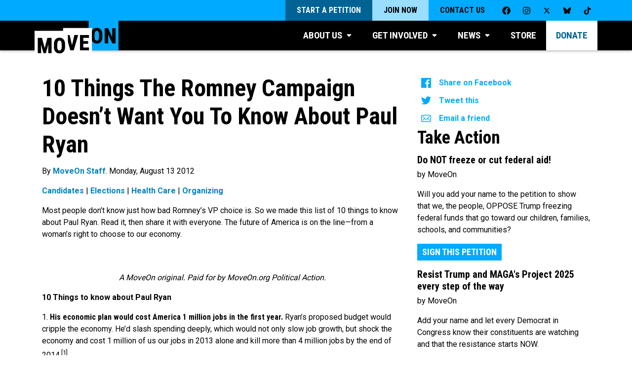

--- FILE ---
content_type: text/html; charset=UTF-8
request_url: https://front.moveon.org/10-things-the-romney-campaign-doesnt-want-you-to-know-about-paul-ryan/
body_size: 28324
content:
<!DOCTYPE html>

	<html class="giraffe" lang="en-US">

		<head>

			<meta name="viewport" content="width=device-width, initial-scale=1.0">
			<meta http-equiv="x-ua-compatible" content="IE=edge">
			<meta charset="UTF-8">
      <!-- Second St event tracking -->
      <script>
        window.SecondStreetSDK = {
          version: '1.0.0',
          ready: function ready(secondstreet) {
            [{
              category: 'Second Street',
              name: 'secondstreet:form:visible',
              label: 'Visitor saw a Second Street form'
            }, {
              category: 'Second Street',
              name: 'secondstreet:form:abandoned',
              label: 'Visitor abandoned a Second Street form'
            }, {
              category: 'Second Street',
              name: 'secondstreet:form:started',
              label: 'Visitor began filling out a Second Street form'
            }, {
              category: 'Second Street',
              name: 'secondstreet:form:submitted',
              label: 'Visitor successfully submitted a Second Street form'
            }, {
              category: 'Second Street',
              name: 'secondstreet:formpage:error',
              label: 'Visitor attempted to submit a page of a Second Street form but there was an error'
            }, {
              category: 'Second Street',
              name: 'secondstreet:formpage:submitted',
              label: 'Visitor successfully submitted a page of a Second Street form'
            }].forEach(function (_ref) {
              var category = _ref.category,
                  name = _ref.name,
                  label = _ref.label;
              return secondstreet.addEventListener(name, function () {
                return analytics.track(label, {
                  eventName: name,
                  category: category,
                  pageTitle: document.title,
                  pagePathURL: location.pathname,
                  source: new URL(location.href).searchParams.get('source') || new URL(location.href).searchParams.get('utm_source')
                });
              });
            });
          }
        };
        </script>

			    <meta name="facebook-domain-verification" content="ilj31syg7vrca80yfqbcts67g1vw1g" />
    <script src="https://cdn.optimizely.com/js/17163910351.js"></script>
    <meta name='robots' content='index, follow, max-image-preview:large, max-snippet:-1, max-video-preview:-1' />
	<style>img:is([sizes="auto" i], [sizes^="auto," i]) { contain-intrinsic-size: 3000px 1500px }</style>
	
	<!-- This site is optimized with the Yoast SEO plugin v26.7 - https://yoast.com/wordpress/plugins/seo/ -->
	<title>10 Things The Romney Campaign Doesn&#039;t Want You To Know About Paul Ryan</title>
	<link rel="canonical" href="https://front.moveon.org/10-things-the-romney-campaign-doesnt-want-you-to-know-about-paul-ryan/" />
	<meta property="og:locale" content="en_US" />
	<meta property="og:type" content="article" />
	<meta property="og:title" content="10 Things The Romney Campaign Doesn&#039;t Want You To Know About Paul Ryan" />
	<meta property="og:description" content="Read this -- then share it with everyone. The future of America is on the line." />
	<meta property="og:url" content="https://front.moveon.org/10-things-the-romney-campaign-doesnt-want-you-to-know-about-paul-ryan/" />
	<meta property="og:site_name" content="MoveOn: People-Powered Progress" />
	<meta property="article:publisher" content="https://facebook.com/moveon" />
	<meta property="article:published_time" content="2012-08-13T19:07:02+00:00" />
	<meta property="article:modified_time" content="2024-08-14T21:28:58+00:00" />
	<meta property="og:image" content="https://s18707.pcdn.co/wp-content/uploads/2012/08/GRID_YellowPaulRyan.png" />
	<meta property="og:image:width" content="140" />
	<meta property="og:image:height" content="70" />
	<meta property="og:image:type" content="image/png" />
	<meta name="author" content="MoveOn Staff" />
	<meta name="twitter:card" content="summary_large_image" />
	<meta name="twitter:creator" content="@moveon" />
	<meta name="twitter:site" content="@moveon" />
	<meta name="twitter:label1" content="Written by" />
	<meta name="twitter:data1" content="MoveOn Staff" />
	<meta name="twitter:label2" content="Est. reading time" />
	<meta name="twitter:data2" content="4 minutes" />
	<script type="application/ld+json" class="yoast-schema-graph">{"@context":"https://schema.org","@graph":[{"@type":"Article","@id":"https://front.moveon.org/10-things-the-romney-campaign-doesnt-want-you-to-know-about-paul-ryan/#article","isPartOf":{"@id":"https://front.moveon.org/10-things-the-romney-campaign-doesnt-want-you-to-know-about-paul-ryan/"},"author":{"name":"MoveOn Staff","@id":"https://front.moveon.org/#/schema/person/5a75079413669929b7a38bcc7aa210e1"},"headline":"10 Things The Romney Campaign Doesn&#8217;t Want You To Know About Paul Ryan","datePublished":"2012-08-13T19:07:02+00:00","dateModified":"2024-08-14T21:28:58+00:00","mainEntityOfPage":{"@id":"https://front.moveon.org/10-things-the-romney-campaign-doesnt-want-you-to-know-about-paul-ryan/"},"wordCount":840,"commentCount":0,"publisher":{"@id":"https://front.moveon.org/#organization"},"image":{"@id":"https://front.moveon.org/10-things-the-romney-campaign-doesnt-want-you-to-know-about-paul-ryan/#primaryimage"},"thumbnailUrl":"https://s18707.pcdn.co/wp-content/uploads/2012/08/NEW_REVEALED_PaulRyan.jpg","keywords":["Candidates","Elections","Health Care","Organizing"],"articleSection":["Must See Content"],"inLanguage":"en-US","potentialAction":[{"@type":"CommentAction","name":"Comment","target":["https://front.moveon.org/10-things-the-romney-campaign-doesnt-want-you-to-know-about-paul-ryan/#respond"]}]},{"@type":"WebPage","@id":"https://front.moveon.org/10-things-the-romney-campaign-doesnt-want-you-to-know-about-paul-ryan/","url":"https://front.moveon.org/10-things-the-romney-campaign-doesnt-want-you-to-know-about-paul-ryan/","name":"10 Things The Romney Campaign Doesn't Want You To Know About Paul Ryan","isPartOf":{"@id":"https://front.moveon.org/#website"},"primaryImageOfPage":{"@id":"https://front.moveon.org/10-things-the-romney-campaign-doesnt-want-you-to-know-about-paul-ryan/#primaryimage"},"image":{"@id":"https://front.moveon.org/10-things-the-romney-campaign-doesnt-want-you-to-know-about-paul-ryan/#primaryimage"},"thumbnailUrl":"https://s18707.pcdn.co/wp-content/uploads/2012/08/NEW_REVEALED_PaulRyan.jpg","datePublished":"2012-08-13T19:07:02+00:00","dateModified":"2024-08-14T21:28:58+00:00","breadcrumb":{"@id":"https://front.moveon.org/10-things-the-romney-campaign-doesnt-want-you-to-know-about-paul-ryan/#breadcrumb"},"inLanguage":"en-US","potentialAction":[{"@type":"ReadAction","target":["https://front.moveon.org/10-things-the-romney-campaign-doesnt-want-you-to-know-about-paul-ryan/"]}]},{"@type":"ImageObject","inLanguage":"en-US","@id":"https://front.moveon.org/10-things-the-romney-campaign-doesnt-want-you-to-know-about-paul-ryan/#primaryimage","url":"","contentUrl":""},{"@type":"BreadcrumbList","@id":"https://front.moveon.org/10-things-the-romney-campaign-doesnt-want-you-to-know-about-paul-ryan/#breadcrumb","itemListElement":[{"@type":"ListItem","position":1,"name":"Home","item":"https://front.moveon.org/"},{"@type":"ListItem","position":2,"name":"10 Things The Romney Campaign Doesn&#8217;t Want You To Know About Paul Ryan"}]},{"@type":"WebSite","@id":"https://front.moveon.org/#website","url":"https://front.moveon.org/","name":"MoveOn: People-Powered Progress","description":"MoveOn is a community of millions of Americans from all walks of life who use innovative technology to lead, participate in, and win campaigns for progressive change.","publisher":{"@id":"https://front.moveon.org/#organization"},"potentialAction":[{"@type":"SearchAction","target":{"@type":"EntryPoint","urlTemplate":"https://front.moveon.org/?s={search_term_string}"},"query-input":{"@type":"PropertyValueSpecification","valueRequired":true,"valueName":"search_term_string"}}],"inLanguage":"en-US"},{"@type":"Organization","@id":"https://front.moveon.org/#organization","name":"MoveOn","url":"https://front.moveon.org/","logo":{"@type":"ImageObject","inLanguage":"en-US","@id":"https://front.moveon.org/#/schema/logo/image/","url":"https://s18707.pcdn.co/wp-content/uploads/2018/04/logo-shadow.png","contentUrl":"https://s18707.pcdn.co/wp-content/uploads/2018/04/logo-shadow.png","width":658,"height":331,"caption":"MoveOn"},"image":{"@id":"https://front.moveon.org/#/schema/logo/image/"},"sameAs":["https://facebook.com/moveon","https://x.com/moveon","https://instagram.com/moveon","https://www.youtube.com/user/karinmoveon"]},{"@type":"Person","@id":"https://front.moveon.org/#/schema/person/5a75079413669929b7a38bcc7aa210e1","name":"MoveOn Staff","image":{"@type":"ImageObject","inLanguage":"en-US","@id":"https://front.moveon.org/#/schema/person/image/","url":"https://secure.gravatar.com/avatar/7500036e685b8286b806bed2bf1d66b925a585f0ebf4c607bcc5275c73e0b879?s=96&d=mm&r=g","contentUrl":"https://secure.gravatar.com/avatar/7500036e685b8286b806bed2bf1d66b925a585f0ebf4c607bcc5275c73e0b879?s=96&d=mm&r=g","caption":"MoveOn Staff"},"url":"https://front.moveon.org/author/wealth-visualizations/"}]}</script>
	<!-- / Yoast SEO plugin. -->


<link rel='dns-prefetch' href='//static.moveon.org' />
<link rel="alternate" type="application/rss+xml" title="MoveOn: People-Powered Progress &raquo; 10 Things The Romney Campaign Doesn&#8217;t Want You To Know About Paul Ryan Comments Feed" href="https://front.moveon.org/10-things-the-romney-campaign-doesnt-want-you-to-know-about-paul-ryan/feed/" />
<script type="text/javascript">
/* <![CDATA[ */
window._wpemojiSettings = {"baseUrl":"https:\/\/s.w.org\/images\/core\/emoji\/16.0.1\/72x72\/","ext":".png","svgUrl":"https:\/\/s.w.org\/images\/core\/emoji\/16.0.1\/svg\/","svgExt":".svg","source":{"concatemoji":"https:\/\/s18707.pcdn.co\/wp-includes\/js\/wp-emoji-release.min.js?ver=6.8.3"}};
/*! This file is auto-generated */
!function(s,n){var o,i,e;function c(e){try{var t={supportTests:e,timestamp:(new Date).valueOf()};sessionStorage.setItem(o,JSON.stringify(t))}catch(e){}}function p(e,t,n){e.clearRect(0,0,e.canvas.width,e.canvas.height),e.fillText(t,0,0);var t=new Uint32Array(e.getImageData(0,0,e.canvas.width,e.canvas.height).data),a=(e.clearRect(0,0,e.canvas.width,e.canvas.height),e.fillText(n,0,0),new Uint32Array(e.getImageData(0,0,e.canvas.width,e.canvas.height).data));return t.every(function(e,t){return e===a[t]})}function u(e,t){e.clearRect(0,0,e.canvas.width,e.canvas.height),e.fillText(t,0,0);for(var n=e.getImageData(16,16,1,1),a=0;a<n.data.length;a++)if(0!==n.data[a])return!1;return!0}function f(e,t,n,a){switch(t){case"flag":return n(e,"\ud83c\udff3\ufe0f\u200d\u26a7\ufe0f","\ud83c\udff3\ufe0f\u200b\u26a7\ufe0f")?!1:!n(e,"\ud83c\udde8\ud83c\uddf6","\ud83c\udde8\u200b\ud83c\uddf6")&&!n(e,"\ud83c\udff4\udb40\udc67\udb40\udc62\udb40\udc65\udb40\udc6e\udb40\udc67\udb40\udc7f","\ud83c\udff4\u200b\udb40\udc67\u200b\udb40\udc62\u200b\udb40\udc65\u200b\udb40\udc6e\u200b\udb40\udc67\u200b\udb40\udc7f");case"emoji":return!a(e,"\ud83e\udedf")}return!1}function g(e,t,n,a){var r="undefined"!=typeof WorkerGlobalScope&&self instanceof WorkerGlobalScope?new OffscreenCanvas(300,150):s.createElement("canvas"),o=r.getContext("2d",{willReadFrequently:!0}),i=(o.textBaseline="top",o.font="600 32px Arial",{});return e.forEach(function(e){i[e]=t(o,e,n,a)}),i}function t(e){var t=s.createElement("script");t.src=e,t.defer=!0,s.head.appendChild(t)}"undefined"!=typeof Promise&&(o="wpEmojiSettingsSupports",i=["flag","emoji"],n.supports={everything:!0,everythingExceptFlag:!0},e=new Promise(function(e){s.addEventListener("DOMContentLoaded",e,{once:!0})}),new Promise(function(t){var n=function(){try{var e=JSON.parse(sessionStorage.getItem(o));if("object"==typeof e&&"number"==typeof e.timestamp&&(new Date).valueOf()<e.timestamp+604800&&"object"==typeof e.supportTests)return e.supportTests}catch(e){}return null}();if(!n){if("undefined"!=typeof Worker&&"undefined"!=typeof OffscreenCanvas&&"undefined"!=typeof URL&&URL.createObjectURL&&"undefined"!=typeof Blob)try{var e="postMessage("+g.toString()+"("+[JSON.stringify(i),f.toString(),p.toString(),u.toString()].join(",")+"));",a=new Blob([e],{type:"text/javascript"}),r=new Worker(URL.createObjectURL(a),{name:"wpTestEmojiSupports"});return void(r.onmessage=function(e){c(n=e.data),r.terminate(),t(n)})}catch(e){}c(n=g(i,f,p,u))}t(n)}).then(function(e){for(var t in e)n.supports[t]=e[t],n.supports.everything=n.supports.everything&&n.supports[t],"flag"!==t&&(n.supports.everythingExceptFlag=n.supports.everythingExceptFlag&&n.supports[t]);n.supports.everythingExceptFlag=n.supports.everythingExceptFlag&&!n.supports.flag,n.DOMReady=!1,n.readyCallback=function(){n.DOMReady=!0}}).then(function(){return e}).then(function(){var e;n.supports.everything||(n.readyCallback(),(e=n.source||{}).concatemoji?t(e.concatemoji):e.wpemoji&&e.twemoji&&(t(e.twemoji),t(e.wpemoji)))}))}((window,document),window._wpemojiSettings);
/* ]]> */
</script>
<link rel='stylesheet' id='sdm-styles-css' href='https://s18707.pcdn.co/wp-content/plugins/simple-download-monitor/css/sdm_wp_styles.css?ver=6.8.3' type='text/css' media='all' />
<style id='wp-emoji-styles-inline-css' type='text/css'>

	img.wp-smiley, img.emoji {
		display: inline !important;
		border: none !important;
		box-shadow: none !important;
		height: 1em !important;
		width: 1em !important;
		margin: 0 0.07em !important;
		vertical-align: -0.1em !important;
		background: none !important;
		padding: 0 !important;
	}
</style>
<link rel='stylesheet' id='wp-block-library-css' href='https://s18707.pcdn.co/wp-includes/css/dist/block-library/style.min.css?ver=6.8.3' type='text/css' media='all' />
<style id='classic-theme-styles-inline-css' type='text/css'>
/*! This file is auto-generated */
.wp-block-button__link{color:#fff;background-color:#32373c;border-radius:9999px;box-shadow:none;text-decoration:none;padding:calc(.667em + 2px) calc(1.333em + 2px);font-size:1.125em}.wp-block-file__button{background:#32373c;color:#fff;text-decoration:none}
</style>
<style id='global-styles-inline-css' type='text/css'>
:root{--wp--preset--aspect-ratio--square: 1;--wp--preset--aspect-ratio--4-3: 4/3;--wp--preset--aspect-ratio--3-4: 3/4;--wp--preset--aspect-ratio--3-2: 3/2;--wp--preset--aspect-ratio--2-3: 2/3;--wp--preset--aspect-ratio--16-9: 16/9;--wp--preset--aspect-ratio--9-16: 9/16;--wp--preset--color--black: #000000;--wp--preset--color--cyan-bluish-gray: #abb8c3;--wp--preset--color--white: #ffffff;--wp--preset--color--pale-pink: #f78da7;--wp--preset--color--vivid-red: #cf2e2e;--wp--preset--color--luminous-vivid-orange: #ff6900;--wp--preset--color--luminous-vivid-amber: #fcb900;--wp--preset--color--light-green-cyan: #7bdcb5;--wp--preset--color--vivid-green-cyan: #00d084;--wp--preset--color--pale-cyan-blue: #8ed1fc;--wp--preset--color--vivid-cyan-blue: #0693e3;--wp--preset--color--vivid-purple: #9b51e0;--wp--preset--gradient--vivid-cyan-blue-to-vivid-purple: linear-gradient(135deg,rgba(6,147,227,1) 0%,rgb(155,81,224) 100%);--wp--preset--gradient--light-green-cyan-to-vivid-green-cyan: linear-gradient(135deg,rgb(122,220,180) 0%,rgb(0,208,130) 100%);--wp--preset--gradient--luminous-vivid-amber-to-luminous-vivid-orange: linear-gradient(135deg,rgba(252,185,0,1) 0%,rgba(255,105,0,1) 100%);--wp--preset--gradient--luminous-vivid-orange-to-vivid-red: linear-gradient(135deg,rgba(255,105,0,1) 0%,rgb(207,46,46) 100%);--wp--preset--gradient--very-light-gray-to-cyan-bluish-gray: linear-gradient(135deg,rgb(238,238,238) 0%,rgb(169,184,195) 100%);--wp--preset--gradient--cool-to-warm-spectrum: linear-gradient(135deg,rgb(74,234,220) 0%,rgb(151,120,209) 20%,rgb(207,42,186) 40%,rgb(238,44,130) 60%,rgb(251,105,98) 80%,rgb(254,248,76) 100%);--wp--preset--gradient--blush-light-purple: linear-gradient(135deg,rgb(255,206,236) 0%,rgb(152,150,240) 100%);--wp--preset--gradient--blush-bordeaux: linear-gradient(135deg,rgb(254,205,165) 0%,rgb(254,45,45) 50%,rgb(107,0,62) 100%);--wp--preset--gradient--luminous-dusk: linear-gradient(135deg,rgb(255,203,112) 0%,rgb(199,81,192) 50%,rgb(65,88,208) 100%);--wp--preset--gradient--pale-ocean: linear-gradient(135deg,rgb(255,245,203) 0%,rgb(182,227,212) 50%,rgb(51,167,181) 100%);--wp--preset--gradient--electric-grass: linear-gradient(135deg,rgb(202,248,128) 0%,rgb(113,206,126) 100%);--wp--preset--gradient--midnight: linear-gradient(135deg,rgb(2,3,129) 0%,rgb(40,116,252) 100%);--wp--preset--font-size--small: 13px;--wp--preset--font-size--medium: 20px;--wp--preset--font-size--large: 36px;--wp--preset--font-size--x-large: 42px;--wp--preset--spacing--20: 0.44rem;--wp--preset--spacing--30: 0.67rem;--wp--preset--spacing--40: 1rem;--wp--preset--spacing--50: 1.5rem;--wp--preset--spacing--60: 2.25rem;--wp--preset--spacing--70: 3.38rem;--wp--preset--spacing--80: 5.06rem;--wp--preset--shadow--natural: 6px 6px 9px rgba(0, 0, 0, 0.2);--wp--preset--shadow--deep: 12px 12px 50px rgba(0, 0, 0, 0.4);--wp--preset--shadow--sharp: 6px 6px 0px rgba(0, 0, 0, 0.2);--wp--preset--shadow--outlined: 6px 6px 0px -3px rgba(255, 255, 255, 1), 6px 6px rgba(0, 0, 0, 1);--wp--preset--shadow--crisp: 6px 6px 0px rgba(0, 0, 0, 1);}:where(.is-layout-flex){gap: 0.5em;}:where(.is-layout-grid){gap: 0.5em;}body .is-layout-flex{display: flex;}.is-layout-flex{flex-wrap: wrap;align-items: center;}.is-layout-flex > :is(*, div){margin: 0;}body .is-layout-grid{display: grid;}.is-layout-grid > :is(*, div){margin: 0;}:where(.wp-block-columns.is-layout-flex){gap: 2em;}:where(.wp-block-columns.is-layout-grid){gap: 2em;}:where(.wp-block-post-template.is-layout-flex){gap: 1.25em;}:where(.wp-block-post-template.is-layout-grid){gap: 1.25em;}.has-black-color{color: var(--wp--preset--color--black) !important;}.has-cyan-bluish-gray-color{color: var(--wp--preset--color--cyan-bluish-gray) !important;}.has-white-color{color: var(--wp--preset--color--white) !important;}.has-pale-pink-color{color: var(--wp--preset--color--pale-pink) !important;}.has-vivid-red-color{color: var(--wp--preset--color--vivid-red) !important;}.has-luminous-vivid-orange-color{color: var(--wp--preset--color--luminous-vivid-orange) !important;}.has-luminous-vivid-amber-color{color: var(--wp--preset--color--luminous-vivid-amber) !important;}.has-light-green-cyan-color{color: var(--wp--preset--color--light-green-cyan) !important;}.has-vivid-green-cyan-color{color: var(--wp--preset--color--vivid-green-cyan) !important;}.has-pale-cyan-blue-color{color: var(--wp--preset--color--pale-cyan-blue) !important;}.has-vivid-cyan-blue-color{color: var(--wp--preset--color--vivid-cyan-blue) !important;}.has-vivid-purple-color{color: var(--wp--preset--color--vivid-purple) !important;}.has-black-background-color{background-color: var(--wp--preset--color--black) !important;}.has-cyan-bluish-gray-background-color{background-color: var(--wp--preset--color--cyan-bluish-gray) !important;}.has-white-background-color{background-color: var(--wp--preset--color--white) !important;}.has-pale-pink-background-color{background-color: var(--wp--preset--color--pale-pink) !important;}.has-vivid-red-background-color{background-color: var(--wp--preset--color--vivid-red) !important;}.has-luminous-vivid-orange-background-color{background-color: var(--wp--preset--color--luminous-vivid-orange) !important;}.has-luminous-vivid-amber-background-color{background-color: var(--wp--preset--color--luminous-vivid-amber) !important;}.has-light-green-cyan-background-color{background-color: var(--wp--preset--color--light-green-cyan) !important;}.has-vivid-green-cyan-background-color{background-color: var(--wp--preset--color--vivid-green-cyan) !important;}.has-pale-cyan-blue-background-color{background-color: var(--wp--preset--color--pale-cyan-blue) !important;}.has-vivid-cyan-blue-background-color{background-color: var(--wp--preset--color--vivid-cyan-blue) !important;}.has-vivid-purple-background-color{background-color: var(--wp--preset--color--vivid-purple) !important;}.has-black-border-color{border-color: var(--wp--preset--color--black) !important;}.has-cyan-bluish-gray-border-color{border-color: var(--wp--preset--color--cyan-bluish-gray) !important;}.has-white-border-color{border-color: var(--wp--preset--color--white) !important;}.has-pale-pink-border-color{border-color: var(--wp--preset--color--pale-pink) !important;}.has-vivid-red-border-color{border-color: var(--wp--preset--color--vivid-red) !important;}.has-luminous-vivid-orange-border-color{border-color: var(--wp--preset--color--luminous-vivid-orange) !important;}.has-luminous-vivid-amber-border-color{border-color: var(--wp--preset--color--luminous-vivid-amber) !important;}.has-light-green-cyan-border-color{border-color: var(--wp--preset--color--light-green-cyan) !important;}.has-vivid-green-cyan-border-color{border-color: var(--wp--preset--color--vivid-green-cyan) !important;}.has-pale-cyan-blue-border-color{border-color: var(--wp--preset--color--pale-cyan-blue) !important;}.has-vivid-cyan-blue-border-color{border-color: var(--wp--preset--color--vivid-cyan-blue) !important;}.has-vivid-purple-border-color{border-color: var(--wp--preset--color--vivid-purple) !important;}.has-vivid-cyan-blue-to-vivid-purple-gradient-background{background: var(--wp--preset--gradient--vivid-cyan-blue-to-vivid-purple) !important;}.has-light-green-cyan-to-vivid-green-cyan-gradient-background{background: var(--wp--preset--gradient--light-green-cyan-to-vivid-green-cyan) !important;}.has-luminous-vivid-amber-to-luminous-vivid-orange-gradient-background{background: var(--wp--preset--gradient--luminous-vivid-amber-to-luminous-vivid-orange) !important;}.has-luminous-vivid-orange-to-vivid-red-gradient-background{background: var(--wp--preset--gradient--luminous-vivid-orange-to-vivid-red) !important;}.has-very-light-gray-to-cyan-bluish-gray-gradient-background{background: var(--wp--preset--gradient--very-light-gray-to-cyan-bluish-gray) !important;}.has-cool-to-warm-spectrum-gradient-background{background: var(--wp--preset--gradient--cool-to-warm-spectrum) !important;}.has-blush-light-purple-gradient-background{background: var(--wp--preset--gradient--blush-light-purple) !important;}.has-blush-bordeaux-gradient-background{background: var(--wp--preset--gradient--blush-bordeaux) !important;}.has-luminous-dusk-gradient-background{background: var(--wp--preset--gradient--luminous-dusk) !important;}.has-pale-ocean-gradient-background{background: var(--wp--preset--gradient--pale-ocean) !important;}.has-electric-grass-gradient-background{background: var(--wp--preset--gradient--electric-grass) !important;}.has-midnight-gradient-background{background: var(--wp--preset--gradient--midnight) !important;}.has-small-font-size{font-size: var(--wp--preset--font-size--small) !important;}.has-medium-font-size{font-size: var(--wp--preset--font-size--medium) !important;}.has-large-font-size{font-size: var(--wp--preset--font-size--large) !important;}.has-x-large-font-size{font-size: var(--wp--preset--font-size--x-large) !important;}
:where(.wp-block-post-template.is-layout-flex){gap: 1.25em;}:where(.wp-block-post-template.is-layout-grid){gap: 1.25em;}
:where(.wp-block-columns.is-layout-flex){gap: 2em;}:where(.wp-block-columns.is-layout-grid){gap: 2em;}
:root :where(.wp-block-pullquote){font-size: 1.5em;line-height: 1.6;}
</style>
<link rel='stylesheet' id='giraffe-css' href='https://static.moveon.org/giraffe/styles/main.css?ver=20251008' type='text/css' media='all' />
<link rel='stylesheet' id='giraffe-vendors-css' href='https://static.moveon.org/giraffe/styles/vendors.css?ver=20251008' type='text/css' media='all' />
<link rel='stylesheet' id='moveon-2018-css' href='https://s18707.pcdn.co/wp-content/themes/moveon2018/style.css?ver=20251008' type='text/css' media='all' />
<link rel='stylesheet' id='elementor-frontend-css' href='https://s18707.pcdn.co/wp-content/plugins/elementor/assets/css/frontend.min.css?ver=3.34.1' type='text/css' media='all' />
<style id='elementor-frontend-inline-css' type='text/css'>
.elementor-kit-63132{--e-global-color-primary:#000000;--e-global-color-secondary:#000000;--e-global-color-text:#000000;--e-global-color-accent:#00ABFF;--e-global-color-3df1d37:#FFFFFF;--e-global-typography-primary-font-family:"Roboto Condensed";--e-global-typography-primary-font-weight:600;--e-global-typography-secondary-font-family:"Roboto";--e-global-typography-secondary-font-weight:600;--e-global-typography-text-font-family:"Roboto";--e-global-typography-text-font-weight:300;--e-global-typography-accent-font-family:"Roboto";--e-global-typography-accent-font-weight:500;--e-global-typography-ece47f6-font-family:"Roboto Condensed";--e-global-typography-ece47f6-font-size:5em;--e-global-typography-ece47f6-font-weight:700;--e-global-typography-ece47f6-text-transform:uppercase;--e-global-typography-ece47f6-line-height:1em;--e-global-typography-45f7acf-font-family:"Roboto Condensed";--e-global-typography-45f7acf-font-size:4em;--e-global-typography-45f7acf-font-weight:700;--e-global-typography-45f7acf-text-transform:uppercase;--e-global-typography-45f7acf-line-height:1.1em;--e-global-typography-10008bf-font-family:"Roboto";--e-global-typography-10008bf-font-size:1.1em;--e-global-typography-10008bf-font-weight:normal;--e-global-typography-10008bf-line-height:1.5em;}.elementor-kit-63132 e-page-transition{background-color:#FFBC7D;}.elementor-section.elementor-section-boxed > .elementor-container{max-width:1140px;}.e-con{--container-max-width:1140px;}.elementor-widget:not(:last-child){margin-block-end:20px;}.elementor-element{--widgets-spacing:20px 20px;--widgets-spacing-row:20px;--widgets-spacing-column:20px;}{}h1.entry-title{display:var(--page-title-display);}@media(max-width:1024px){.elementor-kit-63132{--e-global-typography-ece47f6-font-size:4em;--e-global-typography-45f7acf-font-size:3.5em;}.elementor-section.elementor-section-boxed > .elementor-container{max-width:1024px;}.e-con{--container-max-width:1024px;}}@media(max-width:767px){.elementor-kit-63132{--e-global-typography-ece47f6-font-size:3em;--e-global-typography-45f7acf-font-size:2.5em;}.elementor-section.elementor-section-boxed > .elementor-container{max-width:767px;}.e-con{--container-max-width:767px;}}/* Start custom CSS */.page-content, .entry-content, .entry-summary, .hentry {
    margin: 0;
}

/* General text smoothing */
.font-smooth {
    -webkit-font-smoothing: auto; /* for Chrome, Safari */
    -moz-osx-font-smoothing: auto; /* for Firefox on Mac */
}

.block.red span, span.block.red {
    background: #ea1d24;
}

.block.black span, span.block.black {
    background: #000;

}

.block.blue span, span.block.blue{
    background: #00abff;

}

.block span, span.block {
    display: inline;
    padding-left: 8px;
    padding-right: 10px;
    -webkit-box-decoration-break: clone;
    -ms-box-decoration-break: clone;
    -o-box-decoration-break: clone;
    box-decoration-break: clone;
}/* End custom CSS */
.elementor-67635 .elementor-element.elementor-element-3eda34a5{padding:0% 20% 0% 20%;}.elementor-widget-heading .elementor-heading-title{font-family:var( --e-global-typography-primary-font-family ), Sans-serif;font-weight:var( --e-global-typography-primary-font-weight );color:var( --e-global-color-primary );}.elementor-67635 .elementor-element.elementor-element-3d154150{text-align:center;}.elementor-67635 .elementor-element.elementor-element-3d154150 .elementor-heading-title{font-family:"Roboto Condensed", Sans-serif;font-size:46px;font-weight:700;text-transform:uppercase;line-height:60px;letter-spacing:-0.37px;color:#00AAFF;}.elementor-67635 .elementor-element.elementor-element-151e4b84{padding:0% 12% 0% 12%;}.elementor-67635 .elementor-element.elementor-element-26281e8c{text-align:center;}.elementor-67635 .elementor-element.elementor-element-26281e8c .elementor-heading-title{font-family:"Roboto", Sans-serif;font-size:18px;font-weight:400;line-height:24px;letter-spacing:-0.17px;color:#000000;}.elementor-widget-button .elementor-button{background-color:var( --e-global-color-accent );font-family:var( --e-global-typography-accent-font-family ), Sans-serif;font-weight:var( --e-global-typography-accent-font-weight );}.elementor-67635 .elementor-element.elementor-element-afdb7c3 .elementor-button{font-family:"Roboto Condensed", Sans-serif;font-size:28px;font-weight:700;fill:#000000;color:#000000;border-radius:0px 0px 0px 0px;}.elementor-widget-text-editor{font-family:var( --e-global-typography-text-font-family ), Sans-serif;font-weight:var( --e-global-typography-text-font-weight );color:var( --e-global-color-text );}.elementor-widget-text-editor.elementor-drop-cap-view-stacked .elementor-drop-cap{background-color:var( --e-global-color-primary );}.elementor-widget-text-editor.elementor-drop-cap-view-framed .elementor-drop-cap, .elementor-widget-text-editor.elementor-drop-cap-view-default .elementor-drop-cap{color:var( --e-global-color-primary );border-color:var( --e-global-color-primary );}.elementor-67635 .elementor-element.elementor-element-d156a0c{text-align:center;font-family:"Roboto", Sans-serif;font-size:15px;font-weight:400;}#elementor-popup-modal-67635 .dialog-widget-content{animation-duration:1s;background-color:#FFFFFF;}#elementor-popup-modal-67635{background-color:rgba(0, 0, 0, 0.4);justify-content:center;align-items:center;pointer-events:all;}#elementor-popup-modal-67635 .dialog-message{width:51vw;height:auto;padding:5% 0% 5% 0%;}#elementor-popup-modal-67635 .dialog-close-button{display:flex;top:15px;font-size:20px;}body:not(.rtl) #elementor-popup-modal-67635 .dialog-close-button{right:15px;}body.rtl #elementor-popup-modal-67635 .dialog-close-button{left:15px;}#elementor-popup-modal-67635 .dialog-close-button i{color:#000000;}#elementor-popup-modal-67635 .dialog-close-button svg{fill:#000000;}#elementor-popup-modal-67635 .dialog-close-button:hover i{color:#0E4BD5;}@media(max-width:1024px){.elementor-67635 .elementor-element.elementor-element-3d154150 .elementor-heading-title{font-size:28px;line-height:40px;}#elementor-popup-modal-67635 .dialog-message{width:90vw;padding:10% 0% 10% 0%;}}@media(max-width:767px){.elementor-67635 .elementor-element.elementor-element-3eda34a5{padding:0% 5% 0% 5%;}#elementor-popup-modal-67635{align-items:center;}}
.elementor-67630 .elementor-element.elementor-element-3eda34a5{padding:0% 20% 0% 20%;}.elementor-widget-heading .elementor-heading-title{font-family:var( --e-global-typography-primary-font-family ), Sans-serif;font-weight:var( --e-global-typography-primary-font-weight );color:var( --e-global-color-primary );}.elementor-67630 .elementor-element.elementor-element-3d154150{text-align:center;}.elementor-67630 .elementor-element.elementor-element-3d154150 .elementor-heading-title{font-family:"Roboto Condensed", Sans-serif;font-size:46px;font-weight:700;text-transform:uppercase;line-height:60px;letter-spacing:-0.37px;color:#00AAFF;}.elementor-67630 .elementor-element.elementor-element-151e4b84{padding:0% 12% 0% 12%;}.elementor-67630 .elementor-element.elementor-element-26281e8c{text-align:center;}.elementor-67630 .elementor-element.elementor-element-26281e8c .elementor-heading-title{font-family:"Roboto", Sans-serif;font-size:18px;font-weight:400;line-height:24px;letter-spacing:-0.17px;color:#000000;}.elementor-widget-button .elementor-button{background-color:var( --e-global-color-accent );font-family:var( --e-global-typography-accent-font-family ), Sans-serif;font-weight:var( --e-global-typography-accent-font-weight );}.elementor-67630 .elementor-element.elementor-element-afdb7c3 .elementor-button{font-family:"Roboto Condensed", Sans-serif;font-size:28px;font-weight:700;fill:#000000;color:#000000;border-radius:0px 0px 0px 0px;}.elementor-widget-text-editor{font-family:var( --e-global-typography-text-font-family ), Sans-serif;font-weight:var( --e-global-typography-text-font-weight );color:var( --e-global-color-text );}.elementor-widget-text-editor.elementor-drop-cap-view-stacked .elementor-drop-cap{background-color:var( --e-global-color-primary );}.elementor-widget-text-editor.elementor-drop-cap-view-framed .elementor-drop-cap, .elementor-widget-text-editor.elementor-drop-cap-view-default .elementor-drop-cap{color:var( --e-global-color-primary );border-color:var( --e-global-color-primary );}.elementor-67630 .elementor-element.elementor-element-d156a0c{text-align:center;font-family:"Roboto", Sans-serif;font-size:15px;font-weight:400;}#elementor-popup-modal-67630 .dialog-widget-content{animation-duration:1s;background-color:#FFFFFF;}#elementor-popup-modal-67630{background-color:rgba(0, 0, 0, 0.4);justify-content:center;align-items:center;pointer-events:all;}#elementor-popup-modal-67630 .dialog-message{width:51vw;height:auto;padding:5% 0% 5% 0%;}#elementor-popup-modal-67630 .dialog-close-button{display:flex;top:15px;font-size:20px;}body:not(.rtl) #elementor-popup-modal-67630 .dialog-close-button{right:15px;}body.rtl #elementor-popup-modal-67630 .dialog-close-button{left:15px;}#elementor-popup-modal-67630 .dialog-close-button i{color:#000000;}#elementor-popup-modal-67630 .dialog-close-button svg{fill:#000000;}#elementor-popup-modal-67630 .dialog-close-button:hover i{color:#0E4BD5;}@media(max-width:1024px){.elementor-67630 .elementor-element.elementor-element-3d154150 .elementor-heading-title{font-size:28px;line-height:40px;}#elementor-popup-modal-67630 .dialog-message{width:90vw;padding:10% 0% 10% 0%;}}@media(max-width:767px){.elementor-67630 .elementor-element.elementor-element-3eda34a5{padding:0% 5% 0% 5%;}#elementor-popup-modal-67630{align-items:center;}}
</style>
<link rel='stylesheet' id='widget-heading-css' href='https://s18707.pcdn.co/wp-content/plugins/elementor/assets/css/widget-heading.min.css?ver=3.34.1' type='text/css' media='all' />
<link rel='stylesheet' id='e-animation-slideInDown-css' href='https://s18707.pcdn.co/wp-content/plugins/elementor/assets/lib/animations/styles/slideInDown.min.css?ver=3.34.1' type='text/css' media='all' />
<link rel='stylesheet' id='e-popup-css' href='https://s18707.pcdn.co/wp-content/plugins/elementor-pro/assets/css/conditionals/popup.min.css?ver=3.34.0' type='text/css' media='all' />
<link rel='stylesheet' id='elementor-icons-css' href='https://s18707.pcdn.co/wp-content/plugins/elementor/assets/lib/eicons/css/elementor-icons.min.css?ver=5.45.0' type='text/css' media='all' />
<link rel='stylesheet' id='font-awesome-5-all-css' href='https://s18707.pcdn.co/wp-content/plugins/elementor/assets/lib/font-awesome/css/all.min.css?ver=3.34.1' type='text/css' media='all' />
<link rel='stylesheet' id='font-awesome-4-shim-css' href='https://s18707.pcdn.co/wp-content/plugins/elementor/assets/lib/font-awesome/css/v4-shims.min.css?ver=3.34.1' type='text/css' media='all' />
<link rel='stylesheet' id='ecs-styles-css' href='https://s18707.pcdn.co/wp-content/plugins/ele-custom-skin/assets/css/ecs-style.css?ver=3.1.9' type='text/css' media='all' />
<link rel='stylesheet' id='elementor-gf-local-robotocondensed-css' href='https://s18707.pcdn.co/wp-content/uploads/elementor/google-fonts/css/robotocondensed.css?ver=1742317295' type='text/css' media='all' />
<link rel='stylesheet' id='elementor-gf-local-roboto-css' href='https://s18707.pcdn.co/wp-content/uploads/elementor/google-fonts/css/roboto.css?ver=1742317289' type='text/css' media='all' />
<script type="text/javascript" src="https://s18707.pcdn.co/wp-includes/js/jquery/jquery.min.js?ver=3.7.1" id="jquery-core-js"></script>
<script type="text/javascript" src="https://s18707.pcdn.co/wp-includes/js/jquery/jquery-migrate.min.js?ver=3.4.1" id="jquery-migrate-js"></script>
<script type="text/javascript" id="sdm-scripts-js-extra">
/* <![CDATA[ */
var sdm_ajax_script = {"ajaxurl":"https:\/\/front.moveon.org\/wp-admin\/admin-ajax.php"};
/* ]]> */
</script>
<script type="text/javascript" src="https://s18707.pcdn.co/wp-content/plugins/simple-download-monitor/js/sdm_wp_scripts.js?ver=6.8.3" id="sdm-scripts-js"></script>
<script type="text/javascript" src="https://s18707.pcdn.co/wp-content/plugins/elementor/assets/lib/font-awesome/js/v4-shims.min.js?ver=3.34.1" id="font-awesome-4-shim-js"></script>
<script type="text/javascript" id="ecs_ajax_load-js-extra">
/* <![CDATA[ */
var ecs_ajax_params = {"ajaxurl":"https:\/\/front.moveon.org\/wp-admin\/admin-ajax.php","posts":"{\"page\":0,\"name\":\"10-things-the-romney-campaign-doesnt-want-you-to-know-about-paul-ryan\",\"error\":\"\",\"m\":\"\",\"p\":0,\"post_parent\":\"\",\"subpost\":\"\",\"subpost_id\":\"\",\"attachment\":\"\",\"attachment_id\":0,\"pagename\":\"\",\"page_id\":0,\"second\":\"\",\"minute\":\"\",\"hour\":\"\",\"day\":0,\"monthnum\":0,\"year\":0,\"w\":0,\"category_name\":\"\",\"tag\":\"\",\"cat\":\"\",\"tag_id\":\"\",\"author\":\"\",\"author_name\":\"\",\"feed\":\"\",\"tb\":\"\",\"paged\":0,\"meta_key\":\"\",\"meta_value\":\"\",\"preview\":\"\",\"s\":\"\",\"sentence\":\"\",\"title\":\"\",\"fields\":\"all\",\"menu_order\":\"\",\"embed\":\"\",\"category__in\":[],\"category__not_in\":[],\"category__and\":[],\"post__in\":[],\"post__not_in\":[],\"post_name__in\":[],\"tag__in\":[],\"tag__not_in\":[],\"tag__and\":[],\"tag_slug__in\":[],\"tag_slug__and\":[],\"post_parent__in\":[],\"post_parent__not_in\":[],\"author__in\":[],\"author__not_in\":[],\"search_columns\":[],\"ignore_sticky_posts\":false,\"suppress_filters\":false,\"cache_results\":true,\"update_post_term_cache\":true,\"update_menu_item_cache\":false,\"lazy_load_term_meta\":true,\"update_post_meta_cache\":true,\"post_type\":\"\",\"posts_per_page\":10,\"nopaging\":false,\"comments_per_page\":\"50\",\"no_found_rows\":false,\"order\":\"DESC\"}"};
/* ]]> */
</script>
<script type="text/javascript" src="https://s18707.pcdn.co/wp-content/plugins/ele-custom-skin/assets/js/ecs_ajax_pagination.js?ver=3.1.9" id="ecs_ajax_load-js"></script>
<script type="text/javascript" src="https://s18707.pcdn.co/wp-content/plugins/ele-custom-skin/assets/js/ecs.js?ver=3.1.9" id="ecs-script-js"></script>
<link rel="EditURI" type="application/rsd+xml" title="RSD" href="https://front.moveon.org/xmlrpc.php?rsd" />
<meta name="generator" content="WordPress 6.8.3" />
<link rel='shortlink' href='https://front.moveon.org/?p=36554' />
<link rel="alternate" title="oEmbed (JSON)" type="application/json+oembed" href="https://front.moveon.org/wp-json/oembed/1.0/embed?url=https%3A%2F%2Ffront.moveon.org%2F10-things-the-romney-campaign-doesnt-want-you-to-know-about-paul-ryan%2F" />
<link rel="alternate" title="oEmbed (XML)" type="text/xml+oembed" href="https://front.moveon.org/wp-json/oembed/1.0/embed?url=https%3A%2F%2Ffront.moveon.org%2F10-things-the-romney-campaign-doesnt-want-you-to-know-about-paul-ryan%2F&#038;format=xml" />
<meta name="generator" content="Elementor 3.34.1; features: additional_custom_breakpoints; settings: css_print_method-internal, google_font-enabled, font_display-auto">
			<style>
				.e-con.e-parent:nth-of-type(n+4):not(.e-lazyloaded):not(.e-no-lazyload),
				.e-con.e-parent:nth-of-type(n+4):not(.e-lazyloaded):not(.e-no-lazyload) * {
					background-image: none !important;
				}
				@media screen and (max-height: 1024px) {
					.e-con.e-parent:nth-of-type(n+3):not(.e-lazyloaded):not(.e-no-lazyload),
					.e-con.e-parent:nth-of-type(n+3):not(.e-lazyloaded):not(.e-no-lazyload) * {
						background-image: none !important;
					}
				}
				@media screen and (max-height: 640px) {
					.e-con.e-parent:nth-of-type(n+2):not(.e-lazyloaded):not(.e-no-lazyload),
					.e-con.e-parent:nth-of-type(n+2):not(.e-lazyloaded):not(.e-no-lazyload) * {
						background-image: none !important;
					}
				}
			</style>
			<link rel="icon" href="https://s18707.pcdn.co/wp-content/uploads/2025/09/moveonicon-150x150.png" sizes="32x32" />
<link rel="icon" href="https://s18707.pcdn.co/wp-content/uploads/2025/09/moveonicon-300x300.png" sizes="192x192" />
<link rel="apple-touch-icon" href="https://s18707.pcdn.co/wp-content/uploads/2025/09/moveonicon-300x300.png" />
<meta name="msapplication-TileImage" content="https://s18707.pcdn.co/wp-content/uploads/2025/09/moveonicon-300x300.png" />
		<style type="text/css" id="wp-custom-css">
			.action_info_user {
display:none !important;}

.menu-item-64644 {
background-color: #006394;
}

.menu-item-64644:hover {
background-color: #000;
}

.menu-item-64644 a{
color: #fff !important;
}

.menu-item-64645 {
background-color: #9df;
}

.menu-item-64645:hover {
background-color: #000;
}

.menu-item-64645 a:hover {
color: #fff;
}

.menu-item-65441 {
background-color:#fff;
}

.menu-item-65441:hover {
background-color:#03ABFF;
}

.menu-item-65441 a{
color:#006394 !important;
}

.menu-item-65441 a:hover{
color:#000 !important;
}		</style>
		
		</head>

		<body data-rsssl=1 class="wp-singular post-template-default single single-post postid-36554 single-format-standard wp-custom-logo wp-theme-moveon2018 giraffe elementor-default elementor-kit-63132">

        <div style="display: none;">

    <svg xmlns="http://www.w3.org/2000/svg" xmlns:xlink="http://www.w3.org/1999/xlink">
<defs><path id="a" d="M0 22.022V.246h3.135v21.776z"/><path id="c" d="M.14.525h17.542v17.86H.139z"/><path id="a" d="M.004.425h19.245v6.692H.004z"/><path id="c" d="M19.044 29h22.518V.433H0V29h19.044v-4.644H0V29h19.044z"/><path id="e" d="M19.368 4.833H.118V.448h19.25z"/><path id="a" d="M17.875.398v5.6H.077v-5.6h17.798z"/><path id="c" d="M17.875.398v5.6H.077v-5.6h17.798z"/></defs>
<symbol id="burger" viewBox="0 0 18 12"><title>burger</title><path d="M0 12h18v-2H0v2zm0-5h18V5H0v2zm0-7v2h18V0H0z"/></symbol>
<symbol id="caret-down" viewBox="0 0 12 8"><title>caret-down</title><path d="M10.6.6L6 5.2 1.4.6 0 2l6 6 6-6z"/></symbol>
<symbol id="caret-right" viewBox="0 0 8 12"><title>caret-right</title><path d="M.6 1.4L2 0l6 6-6 6-1.4-1.4L5.2 6z"/></symbol>
<symbol id="check" viewBox="0 0 18 14"><title>Shape Copy</title><path d="M5.6 10.6L1.4 6.4 0 7.8l5.6 5.6 12-12L16.2 0z"/></symbol>
<symbol id="close" viewBox="0 0 14 14"><title>close</title><path d="M14 1.4L12.6 0 7 5.6 1.4 0 0 1.4 5.6 7 0 12.6 1.4 14 7 8.4l5.6 5.6 1.4-1.4L8.4 7z"/></symbol>
<symbol id="cta-banner" viewBox="0 0 51 53"><title>Group 19</title><g fill="#2F9FF9" fill-rule="evenodd"><path d="M2.008 5.998l45.984-1.956c2.67-.114 2.685-4.154 0-4.04L2.008 1.958c-2.67.114-2.685 4.154 0 4.04M6.629 35.964a380.123 380.123 0 0 1 42.354-4.829c2.68-.155 2.698-4.286 0-4.13A390.185 390.185 0 0 0 5.515 31.98c-2.653.455-1.528 4.436 1.114 3.983"/><path d="M.245 4.95c.458.887 1.444 1.19 2.346.992C3.57 5.73 4.23 4.496 3.925 3.53c-.334-1.061-1.3-1.599-2.35-1.37l-.056.013h1.015l-.057-.015.456.198-.047-.036.685.704a1.4 1.4 0 0 0-.027-.053C3.074 2.063 1.772 1.71.93 2.267.032 2.862-.257 3.98.245 4.951"/><path d="M.028 5.616C1.52 15.553 2.522 25.58 4.086 35.492c.416 2.64 4.297 1.52 3.883-1.107-1.563-9.91-2.567-19.942-4.058-29.877C3.515 1.866-.366 2.988.028 5.616M47 3.074c.009 9.285.187 18.567.195 27.851a1.91 1.91 0 0 0 3.805 0c-.009-9.284-.187-18.566-.195-27.85a1.91 1.91 0 0 0-3.805 0M25.013 31.952a374.202 374.202 0 0 1 1.5 18.082c.153 2.613 4.637 2.63 4.483 0a374.202 374.202 0 0 0-1.5-18.082c-.278-2.59-4.764-2.616-4.483 0"/><path d="M28.151 52.995c1.71.029 3.548-.063 5.22-.365 1.176-.213 1.862-1.356 1.556-2.285-.334-1.012-1.56-1.51-2.74-1.296-.139.025-.277.042-.417.064.578-.09-.084.004-.167.012-.415.036-.83.064-1.245.088a29.58 29.58 0 0 1-2.207.068c-2.868-.05-2.868 3.664 0 3.714"/><path d="M30.008 31.049c.517 6.615 1.052 13.245.967 19.888-.034 2.75 3.982 2.751 4.016 0 .084-6.643-.45-13.273-.967-19.888-.212-2.72-4.23-2.744-4.016 0M12.581 14.967a196.68 196.68 0 0 1 26.435-2.683c2.64-.09 2.651-4.373 0-4.283a204.852 204.852 0 0 0-27.528 2.836c-2.606.446-1.5 4.573 1.093 4.13M13.582 22.978a401.991 401.991 0 0 1 27.441-2.8c2.626-.18 2.646-4.353 0-4.172a417.598 417.598 0 0 0-28.534 2.949c-2.61.359-1.498 4.379 1.093 4.023"/></g></symbol>
<symbol id="cta-document" viewBox="0 0 42 53"><title>Group 16</title><g fill="none" fill-rule="evenodd"><path d="M36.786 49.463l-29.93 1.045c-1.671.059-3.071-1.225-3.129-2.868L2.295 6.615c-.058-1.641 1.25-3.02 2.92-3.078l29.93-1.045c1.67-.059 3.07 1.225 3.128 2.867l1.432 41.025c.058 1.642-1.25 3.02-2.919 3.08z" stroke="#2F9FF9" stroke-width="4"/><path d="M12.363 16.295l17.541-.612c2.295-.08 2.16-4.078-.14-3.998l-17.54.613c-2.297.08-2.16 4.078.139 3.997M12.677 25.29l17.54-.613c2.297-.08 2.16-4.078-.139-3.997l-17.54.612c-2.296.08-2.16 4.078.139 3.998M14.03 34.248l12.466-.435c2.347-.082 2.211-4.08-.14-3.998l-12.466.435c-2.348.082-2.212 4.08.14 3.998" fill="#2F9FF9"/></g></symbol>
<symbol id="cta-hand" viewBox="0 0 42 57"><title>Group 17</title><g fill="#2F9FF9" fill-rule="evenodd"><path d="M7.914 53.67c.46-2.51.978-5.004 1.498-7.502.337-1.621.86-3.225.216-4.835-.76-1.898-2.714-3.068-3.826-4.755-1.831-2.778-3.167-6.716-.737-9.538 3.277-3.803 9.734-5.172 14.502-5.191 1.445-.006 9.865.386 5.678 3.904-1.28 1.076-6.471.963-8.068 1.187-2.356.332-1.354 3.879.986 3.55 4.09-.575 15.38-.839 12.317-8.034-2.55-5.993-13.366-4.648-18.275-3.311C6.354 20.738-.687 24.567.054 31.448.399 34.65 1.837 37.707 3.9 40.17c1.743 2.08 2.425 2.735 1.797 5.643a225.73 225.73 0 0 0-1.364 6.88c-.424 2.316 3.153 3.31 3.58.978"/><path d="M9.439 21.694c-.928-4.665-2.158-10.738 1.59-14.567 2.76-2.82 2.983 1.665 3.139 3.625.227 2.861.095 5.554-.837 8.29-.766 2.248 2.78 3.213 3.542.978 1.294-3.796 3.042-20.005-4.825-17.818-8.606 2.392-7.445 13.96-6.151 20.471.461 2.324 4.002 1.34 3.542-.98"/><path d="M17.523 8.101c.284-.862 1.005-2.978 1.953-3.462 3.336-1.7 2.746 2.793 2.662 3.955-.216 2.992-.976 5.869-2.147 8.61-.91 2.13 2.146 3.99 3.063 1.843 1.894-4.435 4.905-13.187 1.156-17.43-4.059-4.597-8.846 1.681-10.108 5.514-.733 2.23 2.691 3.186 3.42.97"/><path d="M26.7 7.37c.004-1.11 1.76-3.686 3.14-2.945.782.42.311 4.946.21 5.811a17.051 17.051 0 0 1-1.575 5.46c-.4.843-1.332 3.365-2.085 3.857l2.718 1.106a6.759 6.759 0 0 1-.023-.12c-.43.76-.861 1.518-1.292 2.277l.086-.016c2.337-.442 1.347-4.01-.984-3.57l-.086.017c-1.036.196-1.466 1.361-1.292 2.276l.023.12c.219 1.146 1.772 1.723 2.717 1.106 2.517-1.645 4.196-6.362 4.954-9.189.893-3.33 1.24-7.867-.105-11.13C30.602-3.649 23.015 3.075 23 7.37c-.009 2.383 3.691 2.386 3.7 0"/><path d="M34.142 11.964c.572-1.155 1.082-2.89 1.996-3.814 1.08-1.094 2.3-.696 1.993 1.09-.152.892-.38 1.773-.637 2.64-.573 1.93-1.393 3.772-2.509 5.456-.326.491-1.503 2.612-2.347 2.578-1.346-.055-.97-.636-.851-1.762.246-2.362-3.491-2.345-3.735 0-.384 3.678 1.365 7.176 5.691 5.347 4.141-1.75 6.418-7.177 7.508-11.159.825-3.015 1.866-8.153-2.35-9.186-4.456-1.09-6.457 3.86-7.984 6.946-1.052 2.127 2.169 4.002 3.225 1.864"/><path d="M33.414 22.315c-1.117 7.67-4.972 20.525-14.079 22.151-2.337.417-1.348 3.916.982 3.5 10.5-1.874 15.358-15.733 16.661-24.686.333-2.285-3.228-3.272-3.564-.965"/><path d="M21.381 44.762a324.591 324.591 0 0 1-1.355 9.911c-.356 2.333 3.115 3.338 3.473.986a357.529 357.529 0 0 0 1.485-10.897c.286-2.36-3.32-2.339-3.603 0"/></g></symbol>
<symbol id="document-add" viewBox="0 0 17 20"><title>document-add</title><path d="M0 2h2v17H0zM13 8h2v12h-2z"/><path d="M0 2h9v2H0zM11 2h6v2h-6z"/><path d="M13 0h2v6h-2zM4 6h7v2H4zM4 10h7v2H4zM4 14h4v2H4zM0 18h15v2H0z"/></symbol>
<symbol id="edit" viewBox="0 0 18 18"><title>Material/Icons white/Edit or Create</title><path d="M17.71 4.043a.996.996 0 0 0 0-1.41L15.37.293a.996.996 0 0 0-1.41 0l-1.83 1.83 3.75 3.75 1.83-1.83zM0 14.253v3.75h3.75l11.06-11.06-3.75-3.75L0 14.253z"/></symbol>
<symbol id="facebook" viewBox="0 0 14 14"><path d="M14 13.227a.773.773 0 0 1-.773.773H9.66V8.578h1.82l.273-2.113H9.659V5.117c0-.612.17-1.029 1.048-1.029h1.119v-1.89a14.957 14.957 0 0 0-1.63-.084c-1.614 0-2.718.985-2.718 2.794v1.557H5.654v2.113h1.824V14H.773A.773.773 0 0 1 0 13.227V.773C0 .346.346 0 .773 0h12.454c.427 0 .773.346.773.773v12.454z" mask="url(#kb)"/></symbol>
<symbol id="flag-outline" viewBox="0 0 16 18"><title>Combined Shape</title><path d="M1.375 10.5V18H.25V0h14.938c.5 0 .751.606.397.96l-4.29 4.29 4.29 4.29a.563.563 0 0 1-.398.96H1.376zm0-9.375v8.25H13.83l-3.728-3.727a.563.563 0 0 1 0-.796l3.728-3.727H1.375z"/></symbol>
<symbol id="flag-solid" viewBox="0 0 16 18"><title>Shape</title><path d="M1.375 10.5V18H.25V0h14.938c.5 0 .751.606.397.96l-4.29 4.29 4.29 4.29a.563.563 0 0 1-.398.96H1.376z"/></symbol>
<symbol id="illustration-checkbox" viewBox="0 0 29 26"><title>Group 10</title><g fill="none" fill-rule="evenodd"><path d="M1.296 25.99a88.514 88.514 0 0 1 17.779-.225c1.743.154 1.732-2.422 0-2.574a88.513 88.513 0 0 0-17.779.224c-1.718.195-1.738 2.771 0 2.574" fill="#231F20"/><g transform="translate(0 3.94)"><mask id="b" fill="#fff"><use xlink:href="#a"/></mask><path d="M0 1.612v19.044c0 1.82 3.135 1.822 3.135 0V1.612C3.135-.208 0-.211 0 1.612" fill="#231F20" mask="url(#b)"/></g><path d="M2.068 7.082a288.517 288.517 0 0 1 17.014-1.271c1.724-.078 1.733-2.736 0-2.658-5.685.256-11.355.68-17.014 1.272-1.703.178-1.722 2.837 0 2.657" fill="#231F20"/><path d="M18.254 4.91c.582 3.032.245 6.325.16 9.4a406 406 0 0 1-.385 9.548c-.092 1.808 2.525 1.803 2.618 0 .181-3.534.324-7.07.412-10.61.075-3.026.292-6.101-.281-9.085-.34-1.771-2.863-1.021-2.524.748M6.67 13.362l5.119 5.146c1.237 1.243 3.157-.686 1.92-1.93l-5.12-5.146c-1.237-1.244-3.157.686-1.92 1.93" fill="#231F20"/><g transform="translate(10.973)"><mask id="d" fill="#fff"><use xlink:href="#c"/></mask><path d="M2.473 17.975L17.28 2.9c1.245-1.267-.686-3.234-1.932-1.966L.541 16.009c-1.244 1.267.687 3.234 1.932 1.966" fill="#231F20" mask="url(#d)"/></g></g></symbol>
<symbol id="illustration-coins" viewBox="0 0 42 29"><title>Group 4</title><g fill="none" fill-rule="evenodd"><g><mask id="b" fill="#fff"><use xlink:href="#a"/></mask><path d="M9.626 2.656c3.781 0 6.227.641 7.11 1.115-.883.474-3.329 1.115-7.11 1.115-3.78 0-6.226-.64-7.11-1.115.884-.474 3.33-1.115 7.11-1.115m0 4.461c1.608 0 9.623-.162 9.623-3.346S11.234.425 9.626.425C8.02.425.004.587.004 3.77s8.015 3.346 9.622 3.346" fill="#020303" mask="url(#b)"/></g><path d="M18.117 18.77c-.561-.006-1.042.378-1.132.903-.498.451-3.085 1.246-7.359 1.246-4.273 0-6.877-.805-7.358-1.246-.05-.593-.597-1.036-1.223-.988-.625.047-1.091.567-1.041 1.16 0 3.067 8.015 3.222 9.622 3.222 1.608 0 9.623-.155 9.623-3.222 0-.593-.507-1.074-1.132-1.074M18.117 8.26c-.561-.008-1.042.376-1.132.902-.498.45-3.085 1.246-7.359 1.246-4.273 0-6.877-.806-7.358-1.246-.05-.593-.597-1.036-1.223-.989-.625.048-1.091.568-1.041 1.16 0 3.067 8.015 3.223 9.622 3.223 1.608 0 9.623-.156 9.623-3.223 0-.592-.507-1.074-1.132-1.074M18.117 13.375c-.561-.007-1.042.377-1.132.902-.498.451-3.085 1.246-7.359 1.246-4.273 0-6.877-.805-7.358-1.246-.05-.593-.597-1.035-1.223-.988-.625.048-1.091.567-1.041 1.16 0 3.066 8.015 3.222 9.622 3.222 1.608 0 9.623-.156 9.623-3.222 0-.593-.507-1.074-1.132-1.074" fill="#020303"/><g><mask id="d" fill="#fff"><use xlink:href="#c"/></mask><path d="M17.924 24.451a1.125 1.125 0 0 0-1.12.955c-.493.478-3.052 1.32-7.28 1.32s-6.804-.853-7.28-1.32a1.128 1.128 0 0 0-1.21-1.046c-.619.05-1.08.6-1.03 1.228 0 3.247 7.93 3.412 9.52 3.412 1.59 0 9.52-.165 9.52-3.412a1.13 1.13 0 0 0-1.12-1.137" fill="#020303" mask="url(#d)"/></g><path d="M31.698 14.231c3.737 0 6.153.618 7.026 1.075-.873.456-3.29 1.074-7.026 1.074-3.737 0-6.153-.618-7.026-1.074.873-.457 3.29-1.075 7.026-1.075m0 4.297c1.589 0 9.51-.156 9.51-3.222 0-3.067-7.921-3.223-9.51-3.223-1.589 0-9.51.156-9.51 3.223 0 3.066 7.921 3.222 9.51 3.222M40.089 19.432c-.554-.008-1.03.415-1.119.994-.492.497-3.048 1.373-7.27 1.373-4.223 0-6.795-.887-7.27-1.373-.05-.654-.59-1.141-1.209-1.089-.617.052-1.078.625-1.029 1.279 0 3.379 7.92 3.55 9.508 3.55 1.588 0 9.508-.171 9.508-3.55 0-.654-.501-1.184-1.119-1.184" fill="#020303"/><g transform="translate(22.189 24.167)"><mask id="f" fill="#fff"><use xlink:href="#e"/></mask><path d="M18.236.537c-.561-.007-1.042.377-1.132.902-.498.451-3.085 1.246-7.359 1.246-4.273 0-6.877-.805-7.358-1.246C2.337.846 1.789.403 1.164.451.539.498.073 1.018.122 1.611c0 3.067 8.016 3.222 9.623 3.222 1.608 0 9.623-.155 9.623-3.222 0-.593-.507-1.074-1.132-1.074" fill="#020303" mask="url(#f)"/></g></g></symbol>
<symbol id="illustration-cross" viewBox="0 0 29 30"><title>Page 1</title><path d="M27 12.336v5.328c0 .922-.719 1.67-1.605 1.67h-5.833c-.495 0-.895.416-.895.93v6.067c0 .922-.718 1.669-1.605 1.669h-5.124c-.886 0-1.604-.747-1.604-1.67v-6.066c0-.514-.4-.93-.896-.93H3.605c-.886 0-1.605-.748-1.605-1.67v-5.328c0-.922.719-1.67 1.605-1.67h5.833c.495 0 .896-.416.896-.93V3.668c0-.922.718-1.669 1.604-1.669h5.124c.887 0 1.605.747 1.605 1.67v6.065c0 .515.4.931.895.931h5.833c.886 0 1.605.748 1.605 1.67z" stroke="#231F20" stroke-width="2.4" fill="none" fill-rule="evenodd"/></symbol>
<symbol id="illustration-flag" viewBox="0 0 34 28"><title>Group 7</title><g fill="none" fill-rule="evenodd"><path d="M1.59 5.123c2.616-1.987 5.855-3.38 9.108-2.562 2.781.7 5.093 2.71 7.942 3.37 5.134 1.192 10.532.089 14.866-3.051 1.161-.842.063-2.862-1.11-2.012-5.174 3.75-11.733 4.214-17.319 1.194C12.774.816 10.637-.178 7.98.027 5.238.237 2.693 1.43.48 3.11-.659 3.977.438 6 1.591 5.123" fill="#231F20"/><g transform="translate(15.814 8)"><mask id="b" fill="#fff"><use xlink:href="#a"/></mask><path d="M.855 5.137c5.625 1.724 11.657.852 16.52-2.566 1.173-.823.065-2.805-1.119-1.973-4.402 3.093-9.711 3.898-14.812 2.335-1.37-.42-1.956 1.785-.59 2.204" fill="#231F20" mask="url(#b)"/></g><path d="M1.59 19.523c2.616-1.987 5.855-3.38 9.108-2.562 2.781.7 5.093 2.71 7.942 3.37 5.134 1.191 10.532.089 14.866-3.052 1.161-.841.063-2.861-1.11-2.011-5.174 3.749-11.733 4.214-17.319 1.194-2.303-1.246-4.44-2.24-7.097-2.035-2.742.21-5.287 1.403-7.499 3.084-1.14.866-.043 2.888 1.11 2.012M1.59 26.723c2.616-1.987 5.855-3.38 9.108-2.562 2.781.7 5.093 2.71 7.942 3.37 5.134 1.191 10.532.089 14.866-3.051 1.161-.842.063-2.862-1.11-2.012-5.174 3.749-11.733 4.214-17.319 1.194-2.303-1.246-4.44-2.24-7.097-2.035-2.742.211-5.287 1.403-7.499 3.084-1.14.866-.043 2.888 1.11 2.012" fill="#231F20"/><path d="M15.814 5.054v12.292c0 1.404 2.372 1.406 2.372 0V5.054c0-1.404-2.372-1.407-2.372 0M0 4.288v13.824c0 1.45 2.372 1.452 2.372 0V4.288c0-1.45-2.372-1.452-2.372 0" fill="#231F20"/><path d="M1.59 5.123c2.616-1.987 5.855-3.38 9.108-2.562 2.781.7 5.093 2.71 7.942 3.37 5.134 1.192 10.532.089 14.866-3.051 1.161-.842.063-2.862-1.11-2.012-5.174 3.75-11.733 4.214-17.319 1.194C12.774.816 10.637-.178 7.98.027 5.238.237 2.693 1.43.48 3.11-.659 3.977.438 6 1.591 5.123" fill="#231F20"/><g transform="translate(15.814 8)"><mask id="d" fill="#fff"><use xlink:href="#c"/></mask><path d="M.855 5.137c5.625 1.724 11.657.852 16.52-2.566 1.173-.823.065-2.805-1.119-1.973-4.402 3.093-9.711 3.898-14.812 2.335-1.37-.42-1.956 1.785-.59 2.204" fill="#231F20" mask="url(#d)"/></g><path d="M1.59 19.523c2.616-1.987 5.855-3.38 9.108-2.562 2.781.7 5.093 2.71 7.942 3.37 5.134 1.191 10.532.089 14.866-3.052 1.161-.841.063-2.861-1.11-2.011-5.174 3.749-11.733 4.214-17.319 1.194-2.303-1.246-4.44-2.24-7.097-2.035-2.742.21-5.287 1.403-7.499 3.084-1.14.866-.043 2.888 1.11 2.012M1.59 26.723c2.616-1.987 5.855-3.38 9.108-2.562 2.781.7 5.093 2.71 7.942 3.37 5.134 1.191 10.532.089 14.866-3.051 1.161-.842.063-2.862-1.11-2.012-5.174 3.749-11.733 4.214-17.319 1.194-2.303-1.246-4.44-2.24-7.097-2.035-2.742.211-5.287 1.403-7.499 3.084-1.14.866-.043 2.888 1.11 2.012" fill="#231F20"/><path d="M15.814 5.054v12.292c0 1.404 2.372 1.406 2.372 0V5.054c0-1.404-2.372-1.407-2.372 0" fill="#231F20"/></g></symbol>
<symbol id="instagram" viewBox="0 0 14 14"><title>Fill 1</title><path d="M12.5 12.076c0 .215-.228.424-.444.424H2.026c-.216 0-.526-.21-.526-.424V6h1.442c-.098.5-.15.733-.15 1.121a4.249 4.249 0 0 0 4.249 4.24 4.25 4.25 0 0 0 4.25-4.24c0-.388-.053-.62-.151-1.12h1.36v6.075zM7.04 4.44c1.485 0 2.687 1.2 2.687 2.68 0 1.48-1.202 2.68-2.686 2.68a2.684 2.684 0 0 1-2.687-2.68c0-1.48 1.203-2.68 2.687-2.68zM12.02 2a.48.48 0 0 1 .48.48v1.54a.48.48 0 0 1-.48.48h-1.54a.48.48 0 0 1-.48-.48V2.48a.48.48 0 0 1 .48-.48h1.54zm.329-2H1.7C.783 0 0 .862 0 1.776v10.657C0 13.347.783 14 1.7 14H12.35c.917 0 1.651-.653 1.651-1.567V1.776C14 .862 13.266 0 12.349 0z" fill-rule="evenodd"/></symbol>
<symbol id="link" viewBox="0 0 14 14"><title>Group</title><path d="M.927 8.584a3.18 3.18 0 0 0 0 4.489 3.18 3.18 0 0 0 4.489 0l2.64-2.64a3.178 3.178 0 0 0 .157-4.324.561.561 0 1 0-.846.738 2.035 2.035 0 0 1-.103 2.793l-2.64 2.64a2.037 2.037 0 0 1-2.905 0 2.037 2.037 0 0 1 0-2.904l2.64-2.64a.56.56 0 1 0-.791-.792l-2.64 2.64zm5.017-5.016a3.178 3.178 0 0 0-.157 4.323.561.561 0 0 0 .846-.738 2.035 2.035 0 0 1 .103-2.793l2.64-2.64a2.037 2.037 0 0 1 2.905 0 2.037 2.037 0 0 1 0 2.904l-2.64 2.64a.56.56 0 1 0 .791.792l2.64-2.64a3.18 3.18 0 0 0 0-4.489 3.18 3.18 0 0 0-4.488 0l-2.64 2.64z" fill-rule="nonzero"/></symbol>
<symbol id="mail" viewBox="0 0 14 10"><title>Group 31</title><path d="M1.432 0C.647 0 0 .656 0 1.452v7.096C0 9.344.647 10 1.432 10h11.136C13.353 10 14 9.344 14 8.548V1.452C14 .656 13.353 0 12.568 0H1.432zm.042 1h11.052c.27 0 .474.206.474.48v7.04c0 .274-.203.48-.474.48H1.474A.466.466 0 0 1 1 8.52V1.48c0-.274.203-.48.474-.48zm9.764 1.138l-3.93 3.834a.429.429 0 0 1-.632 0l-3.92-3.834a.433.433 0 0 0-.326-.128.45.45 0 0 0-.403.31.491.491 0 0 0 .12.512l2.285 2.234-2.276 2.102a.49.49 0 0 0-.146.45.467.467 0 0 0 .296.357.43.43 0 0 0 .44-.094l2.347-2.17.978.955c.516.505 1.326.509 1.843.005l.982-.96 2.35 2.17a.43.43 0 0 0 .442.094.467.467 0 0 0 .296-.358.49.49 0 0 0-.146-.45l-2.28-2.1 2.285-2.235a.49.49 0 0 0 .126-.534.447.447 0 0 0-.438-.297.436.436 0 0 0-.293.137z" fill-rule="nonzero"/></symbol>
<symbol id="play" viewBox="0 0 84 84"><title>Group 21 Copy</title><g fill="none" fill-rule="evenodd"><circle fill="#FFF" cx="42" cy="42" r="42"/><path d="M29 24.75v33.5c0 2.169 2.407 3.48 4.241 2.315l26.48-16.748a2.733 2.733 0 0 0 0-4.63L33.24 22.433C31.407 21.27 29 22.585 29 24.75l11.191 16.633" fill="#00ABFF"/></g></symbol>
<symbol id="times" viewBox="0 0 14 15"><title>Combined Shape</title><path d="M7.047 8.626l-6.002 6.002-.96-.96 6.002-6.002L.085 1.664l.96-.96 6.002 6.002L13.049.704l.96.96-6.002 6.002 6.002 6.002-.96.96-6.002-6.002z"/></symbol>
<symbol id="twitter" viewBox="0 0 14 12"><title>Shape</title><path d="M12.575 3.203c0-.124 0-.248-.008-.371A5.844 5.844 0 0 0 14 1.345a5.733 5.733 0 0 1-1.65.452A2.882 2.882 0 0 0 13.613.208c-.564.335-1.18.57-1.824.698a2.875 2.875 0 0 0-4.895 2.62A8.155 8.155 0 0 1 .974.523a2.874 2.874 0 0 0 .89 3.834 2.851 2.851 0 0 1-1.304-.36v.037c0 1.368.964 2.545 2.304 2.816a2.868 2.868 0 0 1-1.297.05 2.876 2.876 0 0 0 2.684 1.994A5.764 5.764 0 0 1 0 10.085a8.132 8.132 0 0 0 4.403 1.289c5.283.002 8.172-4.375 8.172-8.17z" fill-rule="nonzero"/></symbol>
<symbol id="caret-down-filled" viewBox="0 0 320 512"><path d="M310.6 246.6l-127.1 128C176.4 380.9 168.2 384 160 384s-16.38-3.125-22.63-9.375l-127.1-128C.2244 237.5-2.516 223.7 2.438 211.8S19.07 192 32 192h255.1c12.94 0 24.62 7.781 29.58 19.75S319.8 237.5 310.6 246.6z"/></symbol>
<symbol id="facebook-circle" viewBox="0 0 512 512"><path d="M504 256C504 119 393 8 256 8S8 119 8 256c0 123.78 90.69 226.38 209.25 245V327.69h-63V256h63v-54.64c0-62.15 37-96.48 93.67-96.48 27.14 0 55.52 4.84 55.52 4.84v61h-31.28c-30.8 0-40.41 19.12-40.41 38.73V256h68.78l-11 71.69h-57.78V501C413.31 482.38 504 379.78 504 256z"/></symbol>
<symbol id="instagram-outline" viewBox="0 0 448 512"><path d="M224.1 141c-63.6 0-114.9 51.3-114.9 114.9s51.3 114.9 114.9 114.9S339 319.5 339 255.9 287.7 141 224.1 141zm0 189.6c-41.1 0-74.7-33.5-74.7-74.7s33.5-74.7 74.7-74.7 74.7 33.5 74.7 74.7-33.6 74.7-74.7 74.7zm146.4-194.3c0 14.9-12 26.8-26.8 26.8-14.9 0-26.8-12-26.8-26.8s12-26.8 26.8-26.8 26.8 12 26.8 26.8zm76.1 27.2c-1.7-35.9-9.9-67.7-36.2-93.9-26.2-26.2-58-34.4-93.9-36.2-37-2.1-147.9-2.1-184.9 0-35.8 1.7-67.6 9.9-93.9 36.1s-34.4 58-36.2 93.9c-2.1 37-2.1 147.9 0 184.9 1.7 35.9 9.9 67.7 36.2 93.9s58 34.4 93.9 36.2c37 2.1 147.9 2.1 184.9 0 35.9-1.7 67.7-9.9 93.9-36.2 26.2-26.2 34.4-58 36.2-93.9 2.1-37 2.1-147.8 0-184.8zM398.8 388c-7.8 19.6-22.9 34.7-42.6 42.6-29.5 11.7-99.5 9-132.1 9s-102.7 2.6-132.1-9c-19.6-7.8-34.7-22.9-42.6-42.6-11.7-29.5-9-99.5-9-132.1s-2.6-102.7 9-132.1c7.8-19.6 22.9-34.7 42.6-42.6 29.5-11.7 99.5-9 132.1-9s102.7-2.6 132.1 9c19.6 7.8 34.7 22.9 42.6 42.6 11.7 29.5 9 99.5 9 132.1s2.7 102.7-9 132.1z"/></symbol>
<symbol id="tiktok" viewBox="0 0 512 512"><path d="M412.19,118.66a109.27,109.27,0,0,1-9.45-5.5,132.87,132.87,0,0,1-24.27-20.62c-18.1-20.71-24.86-41.72-27.35-56.43h.1C349.14,23.9,350,16,350.13,16H267.69V334.78c0,4.28,0,8.51-.18,12.69,0,.52-.05,1-.08,1.56,0,.23,0,.47-.05.71,0,.06,0,.12,0,.18a70,70,0,0,1-35.22,55.56,68.8,68.8,0,0,1-34.11,9c-38.41,0-69.54-31.32-69.54-70s31.13-70,69.54-70a68.9,68.9,0,0,1,21.41,3.39l.1-83.94a153.14,153.14,0,0,0-118,34.52,161.79,161.79,0,0,0-35.3,43.53c-3.48,6-16.61,30.11-18.2,69.24-1,22.21,5.67,45.22,8.85,54.73v.2c2,5.6,9.75,24.71,22.38,40.82A167.53,167.53,0,0,0,115,470.66v-.2l.2.2C155.11,497.78,199.36,496,199.36,496c7.66-.31,33.32,0,62.46-13.81,32.32-15.31,50.72-38.12,50.72-38.12a158.46,158.46,0,0,0,27.64-45.93c7.46-19.61,9.95-43.13,9.95-52.53V176.49c1,.6,14.32,9.41,14.32,9.41s19.19,12.3,49.13,20.31c21.48,5.7,50.42,6.9,50.42,6.9V131.27C453.86,132.37,433.27,129.17,412.19,118.66Z"/></symbol>
<symbol id="bluesky" viewBox="0 0 640 640"><!--!Font Awesome Free v7.1.0 by @fontawesome - https://fontawesome.com License - https://fontawesome.com/license/free Copyright 2025 Fonticons, Inc.--><path d="M439.8 358.7C436.5 358.3 433.1 357.9 429.8 357.4C433.2 357.8 436.5 358.3 439.8 358.7zM320 291.1C293.9 240.4 222.9 145.9 156.9 99.3C93.6 54.6 69.5 62.3 53.6 69.5C35.3 77.8 32 105.9 32 122.4C32 138.9 41.1 258 47 277.9C66.5 343.6 136.1 365.8 200.2 358.6C203.5 358.1 206.8 357.7 210.2 357.2C206.9 357.7 203.6 358.2 200.2 358.6C106.3 372.6 22.9 406.8 132.3 528.5C252.6 653.1 297.1 501.8 320 425.1C342.9 501.8 369.2 647.6 505.6 528.5C608 425.1 533.7 372.5 439.8 358.6C436.5 358.2 433.1 357.8 429.8 357.3C433.2 357.7 436.5 358.2 439.8 358.6C503.9 365.7 573.4 343.5 593 277.9C598.9 258 608 139 608 122.4C608 105.8 604.7 77.7 586.4 69.5C570.6 62.4 546.4 54.6 483.2 99.3C417.1 145.9 346.1 240.4 320 291.1z"/></symbol>
<symbol id="x-twitter" viewBox="0 0 640 640"><!--!Font Awesome Free v7.1.0 by @fontawesome - https://fontawesome.com License - https://fontawesome.com/license/free Copyright 2025 Fonticons, Inc.--><path d="M453.2 112L523.8 112L369.6 288.2L551 528L409 528L297.7 382.6L170.5 528L99.8 528L264.7 339.5L90.8 112L236.4 112L336.9 244.9L453.2 112zM428.4 485.8L467.5 485.8L215.1 152L173.1 152L428.4 485.8z"/></symbol>
</svg>

</div>

        <div class="wrapper">

            <script type="text/javascript">
              jQuery(document).ready(function() {
                // IDs to toggle main menu
                var HEADER_ID = '#main-header-2022';
                var MENU_OPEN_ID = '#nav-menu-open';
                var MENU_CLOSE_ID = '#nav-menu-close';
                var MENU_ID = '#lower-nav-menu';

                function open_main_menu() {
                  jQuery(MENU_OPEN_ID).addClass('d-none');
                  jQuery(MENU_CLOSE_ID).removeClass('d-none');
                  jQuery(MENU_ID).slideDown(200);
                }

                function close_main_menu() {
                  jQuery(MENU_OPEN_ID).removeClass('d-none');
                  jQuery(MENU_CLOSE_ID).addClass('d-none');
                  jQuery(MENU_ID).slideUp(200);
                }

                // Open and close main menu on click or keypress on icons
                jQuery(MENU_OPEN_ID).on("keypress click", open_main_menu);
                jQuery(MENU_CLOSE_ID).on("keypress click", close_main_menu);

                // Close main menu on click or keypress outside of menu on tablet or mobile
                jQuery('html').on("keypress click", function (e) {
                  if (!window.matchMedia('(min-width: 1025px)').matches) {
                    close_main_menu();
                  }
                });
                jQuery(HEADER_ID).on("keypress click", function (e) {
                  e.stopPropagation();
                });

                // IDs to toggle sub-menus
                var DROPDOWN_CLASS = '.nav-dropdown';
                var SUBMENU_BTN_CLASS = '.nav-dropdown-btn';
                var EXPANDED_SUBMENU_BTN_CLASS = 'nav-dropdown-expanded';
                var SUBMENU_CLASS = '.nav-submenu';

                // On all screens, sub-menu is expanded on click or keypress
                jQuery(SUBMENU_BTN_CLASS).on("keypress click", function (e) {
                  if (!window.matchMedia('(min-width: 1025px)').matches) {
                    jQuery(this).siblings().slideToggle(200); // SUBMENU_CLASS
                  }
                  else {
                    jQuery(this).siblings().toggle(); // SUBMENU_CLASS
                  }
                  jQuery(this).toggleClass(EXPANDED_SUBMENU_BTN_CLASS);
                });

                // On desktop, sub-menu is expanded on hover
                // Event is broken up into mouseenter and mouseleave instead of toggle on hover
                // because otherwise, after both hover + click, the menu will disappear when hovering
                // and appear when not hovering
                jQuery(DROPDOWN_CLASS).mouseenter(function (e) {
                  if (window.matchMedia('(min-width: 1025px)').matches) {
                    jQuery(this).find(SUBMENU_CLASS).show();
                    jQuery(this).find(SUBMENU_BTN_CLASS).addClass(EXPANDED_SUBMENU_BTN_CLASS);
                  }
                });
                jQuery(DROPDOWN_CLASS).mouseleave(function (e) {
                  if (window.matchMedia('(min-width: 1025px)').matches) {
                    jQuery(this).find(SUBMENU_CLASS).hide();
                    jQuery(this).find(SUBMENU_BTN_CLASS).removeClass(EXPANDED_SUBMENU_BTN_CLASS);
                  }
                });

                // This function is to make sure sub-menus don't stay expanded if the user opens
                // them at mobile or tablet width and then expands to desktop width
                jQuery(window).resize(function() {
                  jQuery(SUBMENU_CLASS).attr("style", "");
                  jQuery(SUBMENU_BTN_CLASS).removeClass(EXPANDED_SUBMENU_BTN_CLASS);
                });
              });
            </script>

            
            <header id="main-header-2022" class="header">
              <div class="upper-nav nav-full-width">
                <ul class="nav-container full-text">
                  <li>
                    <a href="https://sign.moveon.org/petition/start/?source=mo_nav" target="_blank" class="nav-button text-button btn-dark-blue btn-hover-black">
                      Start a Petition                    </a>
                  </li>
                  <li>
                    <a href="https://front.moveon.org/?content=mo_nav#join" target="_self" class="nav-button text-button btn-light-blue btn-hover-black">
                      Join Now                    </a>
                  </li>
                  <li>
                    <a href="https://front.moveon.org/contact-us/?content=mo_nav" target="_self" class="nav-button text-button btn-mid-blue btn-hover-black">
                      Contact Us                    </a>
                  </li>
                  <li>
                    <a href="http://www.facebook.com/moveon" target="_blank" class="nav-button btn-hover-black">
                      <svg><use xlink:href="#facebook-circle"></use></svg>
                    </a>
                  </li>
                  <li>
                    <a href="http://www.instagram.com/moveon" target="_blank" class="nav-button btn-hover-black">
                      <svg><use xlink:href="#instagram-outline"></use></svg>
                    </a>
                  </li>
                  <li>
                    <a href="https://x.com/MoveOn" target="_blank" class="nav-button btn-hover-black">
                      <svg><use xlink:href="#x-twitter"></use></svg>
                    </a>
                  </li>
                  <li>
                    <a href="https://bsky.app/profile/moveon.org" target="_blank" class="nav-button btn-hover-black">
                      <svg><use xlink:href="#bluesky"></use></svg>
                    </a>
                  </li>
                  <li>
                    <a href="https://www.tiktok.com/@moveonorg" target="_blank" class="nav-button btn-hover-black">
                      <svg><use xlink:href="#tiktok"></use></svg>
                    </a>
                  </li>
                </ul>
                <ul class="nav-container short-text">
                  <li>
                    <a href="https://act.moveon.org/donate/home-nav-pac-donation-monthly/?id_donation_type_recurring=recurring" target="_blank" class="nav-button text-button btn-mid-blue">
                      Donate                    </a>
                  </li>
                  <li>
                    <a href="https://front.moveon.org/?content=mo_nav#join" target="_self" class="nav-button text-button btn-white">
                      Join                    </a>
                  </li>
                </ul>
              </div>

              <div class="lower-nav nav-full-width">
                <div class="nav-container">
                  <div class="left-nav-container">
                    <a href="https://front.moveon.org/?content=mo_nav" target="_self" class="logo-2022">
                      <img src="https://static.moveon.org/giraffe/images/logo.svg" alt="MoveOn Logo">
                    </a>
                  </div>

                  <div class="right-nav-container">
                                          <div>
                        <div id="nav-menu-open" class="text-button nav-menu-control" tabindex="0">
                          <span><svg><use xlink:href="#burger"></use></svg></span><span> Menu</span>
                        </div>
                        <div id="nav-menu-close" class="d-none nav-menu-control" tabindex="0">
                          <svg><use xlink:href="#close"></use></svg>
                        </div>
                      </div>
                      <ul id="lower-nav-menu" class="menu"><li class="nav-dropdown"><div class="nav-button text-button nav-dropdown-btn  menu-item menu-item-type-custom menu-item-object-custom menu-item-has-children" tabindex="0"><span class="nav-dropdown-title">About Us</span><span class="nav-caret"><svg><use xlink:href="#caret-down-filled"></use></svg></span></div><ul class="nav-submenu"><li><a href="https://front.moveon.org/about/?content=mo_nav" class=" menu-item menu-item-type-custom menu-item-object-custom" target="_self">Who is MoveOn</a></li>
<li><a href="https://front.moveon.org/our-impact/?content=mo_nav" class=" menu-item menu-item-type-custom menu-item-object-custom" target="_self">Our Impact</a></li>
<li><a href="https://front.moveon.org/moveons-electoral-work/?content=mo_nav" class=" menu-item menu-item-type-custom menu-item-object-custom" target="_self">Past Electoral Work</a></li>
<li><a href="https://front.moveon.org/moveon-org-policy/?content=mo_nav" class=" menu-item menu-item-type-custom menu-item-object-custom" target="_self">Gift Acceptance Policy</a></li>
</ul>
</li>
<li class="nav-dropdown"><div class="nav-button text-button nav-dropdown-btn  menu-item menu-item-type-custom menu-item-object-custom menu-item-has-children" tabindex="0"><span class="nav-dropdown-title">Get Involved</span><span class="nav-caret"><svg><use xlink:href="#caret-down-filled"></use></svg></span></div><ul class="nav-submenu"><li><a href="https://front.moveon.org/volunteer-with-moveon/" class=" menu-item menu-item-type-custom menu-item-object-custom" target="_self">Volunteer</a></li>
<li><a href="https://front.moveon.org/petitions/" class=" menu-item menu-item-type-custom menu-item-object-custom" target="_blank">Petitions</a></li>
<li><a href="https://www.mobilize.us/moveon?utm_source=eventstab" class=" menu-item menu-item-type-custom menu-item-object-custom" target="_blank">Events</a></li>
<li><a href="https://front.moveon.org/campaigns/?content=mo_nav" class=" menu-item menu-item-type-custom menu-item-object-custom" target="_self">Campaigns</a></li>
<li><a href="https://front.moveon.org/careers/?content=mo_nav" class=" menu-item menu-item-type-custom menu-item-object-custom" target="_self">Careers</a></li>
<li><a href="https://front.moveon.org/ways-to-give/" class=" menu-item menu-item-type-post_type menu-item-object-page" target="_self">Ways to Give</a></li>
<li><a href="https://act.moveon.org/survey/get-texts-moveon/?source=mo_nav" class="btn-black menu-item menu-item-type-custom menu-item-object-custom" target="_self">Sign Up for SMS ></a></li>
</ul>
</li>
<li class="nav-dropdown"><div class="nav-button text-button nav-dropdown-btn  menu-item menu-item-type-custom menu-item-object-custom menu-item-has-children" tabindex="0"><span class="nav-dropdown-title">News</span><span class="nav-caret"><svg><use xlink:href="#caret-down-filled"></use></svg></span></div><ul class="nav-submenu"><li><a href="https://front.moveon.org/blog/?content=mo_nav" class=" menu-item menu-item-type-custom menu-item-object-custom" target="_self">Blog</a></li>
<li><a href="https://front.moveon.org/press-room/?content=mo_nav" class=" menu-item menu-item-type-custom menu-item-object-custom" target="_self">Press Room</a></li>
<li><a href="https://act.moveon.org/signup/signup/?source=mo_nav" class="btn-black menu-item menu-item-type-custom menu-item-object-custom" target="_self">Sign Up for Updates ></a></li>
</ul>
</li>
<li><a href="https://store.moveon.org/?source=mo_nav" class="nav-button text-button  menu-item menu-item-type-custom menu-item-object-custom" target="_blank"><span class="nav-dropdown-title">Store</span></a></li>
<li><a href="https://secure.actblue.com/donate/home-nav-c4?recurring=1" class="nav-button text-button btn-white menu-item menu-item-type-custom menu-item-object-custom" target="_blank"><span class="nav-dropdown-title">Donate</span></a></li>
</ul>                                      </div>
                </div>
              </div>
            </header>

            <div class="content">

<div class="container py-5">

	<div class="row">

		<div class="col-md-8 col-sm-12">

			
				<h1>10 Things The Romney Campaign Doesn&#8217;t Want You To Know About Paul Ryan</h1>
                <p class="post-meta">By <a href="https://front.moveon.org/author/wealth-visualizations/" title="Posts by MoveOn Staff" rel="author">MoveOn Staff</a>. Monday, August 13 2012</p>

                                <p class="post-tags"><a href="https://front.moveon.org/tag/candidates/" rel="tag">Candidates</a> | <a href="https://front.moveon.org/tag/elections/" rel="tag">Elections</a> | <a href="https://front.moveon.org/tag/health-care/" rel="tag">Health Care</a> | <a href="https://front.moveon.org/tag/organizing/" rel="tag">Organizing</a></p>
                
				<p>Most people don&#8217;t know just how bad Romney&#8217;s VP choice is. So we made this list of 10 things to know about Paul Ryan. Read it, then share it with everyone. The future of America is on the line—from a woman&#8217;s right to choose to our economy.<br />
<script type="text/javascript">// <![CDATA[
$(document).ready(function(){
$(".infographic1").mouseover(function(){
$(".infographic1").css('position', 'relative');
$(".infographic1").css('width', '880px');
$(".infographic1").css('height', '1130px');
$(".infographic1").css('z-index', '800');
$(".infographic1").css('padding', '0px');
});
$(".infographic1").mouseout(function(){
$(".infographic1").css('width', '500px');
$(".infographic1").css('height', '642px');
$(".infographic1").css('position', 'relative');
$(".infographic1").css('z-index', '0');
});
});
// ]]&gt;</script><br />
<img fetchpriority="high" decoding="async" class="infographic1" title="10 Things The Romney Campaign Doesn't Want You To Know About Paul Ryan" src="https://s18707.pcdn.co/wp-content/uploads/2012/08/NEW_REVEALED_PaulRyan.jpg" alt="" width="480" height="648" /></p>
<p><center></p>
<p><em>A MoveOn original. Paid for by MoveOn.org Political Action.</em></center></p>
<p style="text-align: left;"><strong>10 Things to know about Paul Ryan<br />
</strong></p>
<p style="text-align: left;">1. <b>His economic plan would cost America 1 million jobs in the first year.</b> Ryan&#8217;s proposed budget would cripple the economy. He&#8217;d slash spending deeply, which would not only slow job growth, but shock the economy and cost 1 million of us our jobs in 2013 alone and kill more than 4 million jobs by the end of 2014.<sup>[1]</sup></p>
<p style="text-align: left;">2. <b>He&#8217;d kill Medicare.</b> He&#8217;d replace Medicare with vouchers for retirees to purchase insurance, eliminating the guarantee of health care for seniors and putting them at the mercy of the private insurance industry. That could amount to a cost increase of more than $5,900 by 2050, leaving many seniors broke or without the health care they need. He&#8217;d also raise the age of eligibility to 67.<sup>[2]</sup></p>
<p style="text-align: left;">3. <b>He&#8217;d pickpocket the middle class to line the pockets of the rich.</b> His tax plan is Robin Hood in reverse. He wants to cut taxes by $4.6 trillion over the next decade, but only for corporations and the rich, like giving families earning more than $1 million a year a $300,000 tax cut. And to pay for them, he&#8217;d raise taxes on middle- and lower-income households and butcher social service programs that help middle- and working-class Americans.<sup>[3]</sup></p>
<p style="text-align: left;">4. <b>He&#8217;s an anti-choice extremist.</b> Ryan co-sponsored an extremist anti-choice bill, nicknamed the &#8216;Let Women Die Act,&#8217; that would have allowed hospitals to deny women emergency abortion care even if their lives were at risk. And he co-sponsored another bill that would criminalize some forms of birth control, all abortions, and in vitro fertilization.<sup>[4]</sup></p>
<p style="text-align: left;">5. <b>He&#8217;d dismantle Social Security.</b> Ironically, Ryan used the Social Security Survivors benefit to help pay for college, but he wants to take that possibility away from future generations. He agrees with Rick Perry&#8217;s view that Social Security is a &#8220;Ponzi scheme&#8221; and he supported George W. Bush&#8217;s disastrous proposal to privatize Social Security.<sup>[5]</sup></p>
<p style="text-align: left;">6. <b>He&#8217;d eliminate Pell grants for more than 1 million low-income students.</b> His budget plan cuts the Pell Grant program by $200 billion, which could mean a loss of educational funding for 1 million low-income students.<sup>[6]</sup></p>
<p style="text-align: left;">7. <b>He&#8217;d give $40 billion in subsidies to Big Oil.</b> His budget includes oil tax breaks worth $40 billion, while cutting &#8220;billions of dollars from investments to develop alternative fuels and clean energy technologies that would serve as substitutes for oil.&#8221;<sup>[7]</sup></p>
<p style="text-align: left;">8. <b>He&#8217;s another Koch-head politician.</b> Not surprisingly, the billionaire oil-baron Koch brothers are some of Ryan&#8217;s biggest political contributors. And their company, Koch industries, is Ryan&#8217;s biggest energy-related donor. The company&#8217;s PAC and affiliated individuals have given him $65,500 in donations.<sup>[8]</sup></p>
<p style="text-align: left;">9. <b>He opposes gay rights.</b> Ryan has an abysmal voting record on gay rights. He&#8217;s voted to ban adoption by gay couples, against same-sex marriage, and against repealing &#8220;don&#8217;t ask, don&#8217;t tell.&#8221; He also voted against the Hate Crimes Prevention Act, which President Obama signed into law in 2009.<sup>[9]</sup></p>
<p style="text-align: left;">10. <b>He thinks an &#8220;I got mine, who cares if you&#8217;re okay&#8221; philosophy is admirable.</b> For many years, Paul Ryan devoted himself to Ayn Rand&#8217;s philosophy of selfishness as a virtue. It has shaped his entire ethic about whom he serves in public office. He even went as far as making his interns read her work.<sup>[10]</sup></p>
<p style="text-align: left;"><b>If there was ever any doubt that Mitt Romney&#8217;s got a disastrous plan for America—he made himself 100% clear when he picked right-wing extremist Paul Ryan as his running mate.</b> Paul Ryan is bad for America, but we can&#8217;t beat him if Americans don&#8217;t know everything he stands for. Share this page with all your friends.</p>
<p><center></p>
<p style="text-align: left;"><FONT SIZE="-2">Sources:<br />
1. <a href="http://www.epi.org/news/ryans-budget-robin-hood-reverse/">&#8220;Ryan&#8217;s Budget, Robin Hood in reverse,&#8221; Economic Policy Institute</a><br />
2. <a href="http://thinkprogress.org/politics/2012/08/11/677171/12-things-you-should-know-about-vice-presidential-candidate-paul-ryan/ ">&#8220;12 Things You Should Know About Vice Presidential Candidate Paul Ryan,&#8221; Think Progress, August 11, 2012</a><br />
3. <a href="http://www.offthechartsblog.org/ryan-budget-would-raise-some-taxes-guess-who-gets-hit/">&#8220;Ryan Budget Would Raise Some Taxes; Guess Who Gets Hit?,&#8221; Off the Charts, April 12, 2012</a><br />
<a href="http://www.washingtonpost.com/middle-class-would-face-higher-taxes-under-republican-plan/2012/06/19/gJQAD4auoV_story.html">&#8220;Middle class could face higher taxes under Republican plan, analysis finds,&#8221; The Washington Post, June 19, 2012</a><br />
4. <a href="http://www.prochoiceamerica.org/elections/elections-press-releases/2012/pr08112012_vppick_1.html">&#8220;Statement on Mitt Romney&#8217;s Selection of Rep. Paul Ryan for His Vice-Presidential Running Mate,&#8221; NARAL, August 11, 2012</a><br />
<a href="http://www.thedailybeast.com/articles/2012/08/11/paul-ryan-s-extreme-abortion-views.html">&#8220;Paul Ryan&#8217;s Extreme Abortion Views,&#8221; The Daily Beast, August 11, 2012</a><br />
<a href="http://www.huffingtonpost.com/2012/08/11/paul-ryan-personhood_n_1767760.html">&#8220;Paul Ryan Sponsored Fetal Personhood Bill, Opposes Family Planning Funds,&#8221; Huffington Post, August 11, 2012</a><br />
5. <a href="http://thinkprogress.org/politics/2012/08/11/677171/12-things-you-should-know-about-vice-presidential-candidate-paul-ryan/">&#8220;12 Things You Should Know About Vice Presidential Candidate Paul Ryan,&#8221; Think Progress, August 11, 2012</a><br />
<a href="http://www.dailykos.com/story/2012/08/12/1119383/-Ayn-Rand-would-have-HATED-Paul-Ryan">&#8220;Ayn Rand would have HATED Paul Ryan,&#8221; Daily Kos, August 12, 2012 </a><br />
6. <a href="http://www.huffingtonpost.com/2012/03/27/pell-grants-paul-ryan-budget_n_1383178.html">&#8220;Pell Grants For Poor Students Lose $170 Billion In Ryan Budget,&#8221; Huffington Post, March 27, 2012 </a><br />
7. <a href="http://www.americanprogress.org/issues/2012/03/ryan_big_oil.html">&#8220;Ryan Budget Pads Big Oil&#8217;s Pockets with Senseless Subsidies,&#8221; Center for American Progress, March 20, 2012</a><br />
8. <a href="http://www.politico.com/news/stories/0812/79589.html">&#8220;Koch brothers have Paul Ryan&#8217;s back,&#8221; Politico, August 11, 2012 </a><br />
9. <a href="http://www.advocate.com/politics/election/2012/08/11/here-lgbt-rights-record-paul-ryan-who-reports-say-romney-pick-veep">&#8220;Paul Ryan as VP Matches Mitt Romney on Homophobia,&#8221; The Advocate, August 11, 2012</a><br />
10. <a href="http://www.tnr.com/blog/jonathan-chait/80552/paul-ryan-and-ayn-rand">&#8220;Paul Ryan And Ayn Rand&#8221;, The New Republic, December 28, 2010 </a></FONT SIZE="-2"></p>

                <div class="post-footer">

                    
                    <div class="post-fineprint">

                        
                        
                            <p>This post was produced and paid for by MoveOn Political Action.</p>

                        
                    </div>

                </div>

						
		</div>

		<div class="col-md-4 col-sm-12">

            <div class="sidebar-right">

	<div class="widget_text widget"><div class="textwidget custom-html-widget"><script>
  function fbshare() {
    var encodedURL = encodeURI(window.location.href);
    var sharerURL = "https://www.facebook.com/share.php?u=" + encodedURL + "&source=front.sidebar.fb"
    window.open(sharerURL);
  };
  function twshare() {
    var encodedURL = encodeURI(window.location.href).slice(0, -1) + "&source=front.sidebar.tw";
    var encodedArticleTitle = encodeURI( document.getElementsByTagName("h1")[0]['innerText']);
    var tweetURL = "https://twitter.com/intent/tweet/?text="+ encodedArticleTitle + "&url=" + encodedURL + "&via=MoveOnOrg";
    window.open(tweetURL);
  }
  function mailshare() {
    var encodedURL = encodeURI(window.location.href.slice(0, -1)) + "&source=front.sidebar.mail";
    var encodedArticleTitle = encodeURI( document.getElementsByTagName("h1")[0]['innerText']);
    var mailURL = "mailto:?subject=" + encodedArticleTitle + "&body=" + encodedURL;
    window.open(mailURL);
    window.close();
  }
</script>
<div>
    <a href="#" aria-label="Share on Facebook" class="share_item flex" onclick="fbshare()"><svg><use xlink:href="/wp-content/themes/moveon2018/images/icons.svg#facebook"></use></svg>Share on Facebook</a>
    <a href="#" target="_blank" aria-label="Share on Twitter" class="share_item flex" onclick="twshare()"><svg><svg><use xlink:href="/wp-content/themes/moveon2018/images/icons.svg#twitter"></use></svg></svg>Tweet this</a>
    <a href="#" class="share_item flex"  onclick="mailshare()"><svg><use xlink:href="/wp-content/themes/moveon2018/images/icons.svg#mail"></use></svg>Email a friend</a>
</div></div></div><div class="widget_text widget"><h2 class="widget-title">Take Action</h2><div class="textwidget custom-html-widget"><article><h3>Do NOT freeze or cut federal aid!</h3><p class="post-meta">by MoveOn</p><p>Will you add your name to the petition to show that we, the people, OPPOSE Trump freezing federal funds that go toward our children, families, schools, and communities?</p><a class="btn azure mb-3" href="https://sign.moveon.org/petitions/do-not-freeze-federal-aid?source=front-widget">Sign this Petition</a></article><article><h3>Resist Trump and MAGA's Project 2025 every step of the way</h3><p class="post-meta">by MoveOn</p><p>Add your name and let every Democrat in Congress know their constituents are watching and that the resistance starts NOW. 
</p><a class="btn azure mb-3" href="https://sign.moveon.org/petitions/tell-congress-resist-trump-and-maga-s-project-2025-every-step-of-the-way?source=front-widget">Sign this Petition</a></article><article><h3>No to a National Abortion Ban!</h3><p class="post-meta">by MoveOn</p><p>We need to be expanding access to abortion as essential health care and codifying abortion as a fundamental right, and we can't let MAGA Republicans control our bodies and our health.</p><a class="btn azure mb-3" href="https://sign.moveon.org/petitions/no-to-a-national-abortion-ban?source=front-widget">Sign this Petition</a></article><p class="read-more"><a href="https://sign.moveon.org/?source=front-widget">+MORE</a></p></div></div>
</div>

		</div>

	</div>

</div>


            <!-- Close "content" div -->
            </div>

            <div id="footer-2022" class="footer">
                <div id="footer-reorder">
                    <div id="footer-socials">
                        <div>
                            <a href="https://front.moveon.org/?content=mo_footer" target="_self" class="logo-2022">
                                <img src="https://static.moveon.org/giraffe/images/logo.svg" alt="MoveOn Logo">
                            </a>
                        </div>
                        <div class="social-row">
                            <a href="https://www.facebook.com/moveon" target="_blank"><svg><use xlink:href="#facebook-circle"></use></svg></a>
                            <a href="https://www.instagram.com/moveon/" target="_blank"><svg><use xlink:href="#instagram-outline"></use></svg></a>
                            <a href="https://x.com/MoveOn" target="_blank"><svg><use xlink:href="#x-twitter"></use></svg></a>
                            <a href="https://bsky.app/profile/moveon.org" target="_blank"><svg><use xlink:href="#bluesky"></use></svg></a>
                            <a href="https://www.tiktok.com/@moveonorg" target="_blank"><svg><use xlink:href="#tiktok"></use></svg></a>
                        </div>
                    </div>
                    <div id="footer-signup-form">
                        <div class="footer-container">
                            <h2>Stay Up To Date with MoveOn</h2>
                            <link href='https://action.moveon.org/css/style-embed-whitelabel-v3.css' rel='stylesheet' type='text/css' /><script src='https://action.moveon.org/widgets/v5/form/footer-signup-form-stay-updated?format=js&source=widget'></script><div id='can-form-area-footer-signup-form-stay-updated' style='width:100%'><!-- this div is the target for our HTML insertion --></div>
                            <style>
                                .giraffe #footer-signup-form #can-form-area-footer-signup-form-stay-updated #can_embed_form_inner h2,
                                .giraffe #footer-signup-form #can-form-area-footer-signup-form-stay-updated #can_embed_form_inner h4,
                                .giraffe #footer-signup-form #can-form-area-footer-signup-form-stay-updated #logo_wrap,
                                .giraffe #footer-signup-form #can-form-area-footer-signup-form-stay-updated #action_info,
                                .giraffe #footer-signup-form #can-form-area-footer-signup-form-stay-updated .international_link-wrap,
                                .giraffe #footer-signup-form #can-form-area-footer-signup-form-stay-updated .country_drop_wrap,
                                .giraffe #footer-signup-form #can-form-area-footer-signup-form-stay-updated #d_sharing,
                                .giraffe #footer-signup-form #can-form-area-footer-signup-form-stay-updated .ajax-loading {
                                    display:none !important;
                                }
                                .giraffe #footer-signup-form #can-form-area-footer-signup-form-stay-updated #can_embed_form_inner li {
                                    list-style:none;
                                }
                                .giraffe #footer-signup-form #form_col1,
                                .giraffe #footer-signup-form #form_col2 {
                                    width: 100%;
                                }
                                .giraffe #footer-signup-form #can-form-area-footer-signup-form-stay-updated .core_field {
                                    float:left;
                                    width:25%;
                                    padding:0 10px 0 0;
                                }
                                @media only screen and (max-width: 700px) {
                                    .giraffe #footer-signup-form #can-form-area-footer-signup-form-stay-updated .core_field {
                                        display:block;
                                        width:100%;
                                        padding:0 10px 10px 0;
                                    }
                                }
                                .giraffe #footer-signup-form #can-form-area-footer-signup-form-stay-updated .core_field label {
                                    display: block;
                                    font-family: "Roboto Condensed", Sans-serif;
                                    font-size: 16px;
                                    font-weight: 700;
                                    text-transform: uppercase;
                                    color: #fff;
                                    opacity: inherit;
                                }
                                .giraffe #footer-signup-form #can-form-area-footer-signup-form-stay-updated #can_embed_form .floatlabel-wrapper .floatlabel-label:after {
                                    height: auto;
                                }
                                .giraffe #footer-signup-form #can-form-area-footer-signup-form-stay-updated .core_field input {
                                    width:100%;
                                    border-radius: 0;
                                    padding:10px;
                                    border:none;
                                }
                                .giraffe #footer-signup-form #can-form-area-footer-signup-form-stay-updated input[type="submit"] {
                                    background: #00abff;
                                    border: none;
                                    border-radius: 0;
                                    color: #fff;
                                    width: 100%;
                                    font-family: "Roboto Condensed", Sans-serif;
                                    font-size: 28px;
                                    font-weight: 900;
                                    text-transform: uppercase;
                                    border-style: none;
                                    border-radius: 0px 0px 0px 0px;
                                    padding: 5px 10px;
                                    -webkit-transition: width 0s,color .3s,background-color .3s;
                                    -o-transition: width 0s,color .3s,background-color .3s;
                                    transition: width 0s,color .3s,background-color .3s;
                                }
                                @media (min-width: 768px) {
                                    .giraffe #footer-signup-form #can-form-area-footer-signup-form-stay-updated .core_field label {
                                        color: #000;
                                    }
                                    .giraffe #footer-signup-form #can-form-area-footer-signup-form-stay-updated input[type="submit"] {
                                        background: #000;
                                    }
                                }
                                .giraffe #footer-signup-form #can-form-area-footer-signup-form-stay-updated input[type="submit"]:hover {
                                    background-color: #fff;
                                    color: #000;
                                }
                                .giraffe #footer-signup-form #can_embed_form #can_thank_you p {
                                    font-size: 28px;
                                    color: #000;
                                }
                                .giraffe #footer-signup-form #action_welcome_message {
                                    margin-top: 20px;
                                }
                                .giraffe #footer-signup-form #action_welcome_message a {
                                    color: #00abff !important;
                                    font-weight: 700;
                                }
                            </style>
                            <script>
                                jQuery(document).ready(function() {
                                    jQuery(document).on('can_embed_loaded', function() {
                                        if (jQuery('#footer-signup-form #action_welcome_message').length) {
                                            jQuery('#footer-signup-form #form_col1 li, #footer-signup-form #form_col2').hide();
                                        }
                                    });
                                });
                            </script>
                        </div>
                    </div>
                                        <div class="footer-links">
                                                    <h2>Contact</h2>
                            <ul id="menu-_contact" class="menu"><li id="menu-item-65415" class="menu-item menu-item-type-custom menu-item-object-custom menu-item-65415"><a href="https://front.moveon.org/contact-us/?content=mo_footer">General Inquiries</a></li>
<li id="menu-item-65416" class="menu-item menu-item-type-custom menu-item-object-custom menu-item-65416"><a href="https://front.moveon.org/careers/?content=mo_footer">Careers</a></li>
<li id="menu-item-65417" class="menu-item menu-item-type-custom menu-item-object-custom menu-item-65417"><a href="https://act.moveon.org/survey/press/?content=mo_footer&#038;subscription_group=false">Press Inquiries</a></li>
<li id="menu-item-65418" class="menu-item menu-item-type-custom menu-item-object-custom menu-item-65418"><a href="https://front.moveon.org/progressive-partner-organizations/?content=mo_footer">Partner With Us</a></li>
</ul>                                            </div>
                    <div id="divider"></div>
                    <div class="footer-links">
                                                    <h2>Support</h2>
                            <ul id="menu-_support" class="menu"><li id="menu-item-65411" class="menu-item menu-item-type-custom menu-item-object-custom menu-item-65411"><a href="https://front.moveon.org/frequently-asked-questions-and-contact-information-2/?content=mo_footer">General FAQ</a></li>
<li id="menu-item-65412" class="menu-item menu-item-type-custom menu-item-object-custom menu-item-65412"><a href="https://front.moveon.org/donation-faq/?content=mo_footer">Donations FAQ</a></li>
<li id="menu-item-65413" class="menu-item menu-item-type-custom menu-item-object-custom menu-item-65413"><a href="https://front.moveon.org/frequently-asked-questions/?content=mo_footer">Petitions FAQ</a></li>
<li id="menu-item-65414" class="menu-item menu-item-type-custom menu-item-object-custom menu-item-65414"><a href="https://front.moveon.org/privacy-policy/?content=mo_footer">Privacy Policy &#038; ToS</a></li>
</ul>                                            </div>
                    <div id="divider"></div>
                    <div class="footer-links get-involved-links">
                                                    <h2>Get Involved</h2>
                            <ul id="menu-_get-involved" class="menu"><li id="menu-item-65405" class="menu-item menu-item-type-custom menu-item-object-custom menu-item-65405"><a href="https://front.moveon.org/volunteer-with-moveon/?source=mo_footer">Volunteer</a></li>
<li id="menu-item-65406" class="menu-item menu-item-type-custom menu-item-object-custom menu-item-65406"><a target="_blank" href="https://www.mobilize.us/moveon?utm_source=eventstab">Events</a></li>
<li id="menu-item-65407" class="menu-item menu-item-type-custom menu-item-object-custom menu-item-65407"><a href="https://front.moveon.org/campaigns/?content=mo_nav">Campaigns</a></li>
<li id="menu-item-65408" class="menu-item menu-item-type-custom menu-item-object-custom menu-item-65408"><a target="_blank" href="https://sign.moveon.org/?source=mo_footer">Petitions</a></li>
<li id="menu-item-65410" class="menu-item menu-item-type-custom menu-item-object-custom menu-item-65410"><a href="https://front.moveon.org/ways-to-give/?content=mo_footer">Ways To Give</a></li>
</ul>                                            </div>
                </div>
                <div id="footer-info"><div class="info-c4-pac">
<p class="p-short">A joint website of MoveOn.org Civic Action and MoveOn.org Political Action. MoveOn.org Political Action and MoveOn.org Civic Action are separate organizations.</p>
</div>
<div class="divided-block info-c4">
<h2>MoveOn.org Civic Action</h2>
<p>MoveOn.org Civic Action is a 501(c)(4) organization which primarily focuses on nonpartisan education and advocacy on important national issues.</p>
<div class="donate-button"><a href="https://act.moveon.org/donate/civ-donation/?source=mo_footer" target="_blank"><p></p>
<div>Donate to MoveOn Civic Action</div>
<div class="caret-icon"><svg><use xlink:href="#caret-right"></use></svg></div>
</a></div>
</div>
<div id="divider"></div>
<div class="divided-block info-pac">
<h2>MoveOn.org Political Action</h2>
<p>MoveOn.org Political Action is a federal political committee which primarily helps members elect candidates who reflect our values through a variety of activities aimed at influencing the outcome of the next election.</p>
<div class="donate-button"><a href="https://secure.actblue.com/donate/mo-pac-donation-footer" target="_blank"><p></p>
<div>Donate to MoveOn Political Action</div>
<div class="caret-icon"><svg><use xlink:href="#caret-right"></use></svg></div>
</a></div>
</div></div>                <div id="footer-disclaimer"><div class="footer-container">
<p class="p-short">Paid for in part by <a href="https://front.moveon.org/about-moveon-political-action/?source=mo_footer" target="_self">MoveOn Political Action</a>. Not authorized by any candidate or candidate's committee.</p>
</div></div>            </div>

        <!-- Close "wrapper" div -->
        </div>

	    <!-- Google tag (gtag.js) -->
    <script async src="https://www.googletagmanager.com/gtag/js?id=G-75F6DH82Y3" crossorigin="anonymous"></script>
    <script>
    window.dataLayer = window.dataLayer || [];
    function gtag(){dataLayer.push(arguments);}
    gtag('js', new Date());

    gtag('config', 'G-75F6DH82Y3', {'send_page_view': false});
    </script>
    <script>
        var optimizelyId = null;
        const getSegmentContext = function () {
            return { Optimizely: { userId: optimizelyId } };
        };

        var segmentAkid = null;
        const urlAkid = (new URLSearchParams(window.location.search)).get('akid');
        if (urlAkid) {
            const urlAkidParts = urlAkid.split('.');
            if (!isNaN(urlAkidParts[1])) {
                segmentAkid = urlAkidParts[1];
            }
        }

        !function(){var analytics=window.analytics=window.analytics||[];if(!analytics.initialize)if(analytics.invoked)window.console&&console.error&&console.error("Segment snippet included twice.");else{analytics.invoked=!0;analytics.methods=["trackSubmit","trackClick","trackLink","trackForm","pageview","identify","reset","group","track","ready","alias","debug","page","once","off","on","addSourceMiddleware","addIntegrationMiddleware","setAnonymousId","addDestinationMiddleware"];analytics.factory=function(e){return function(){var t=Array.prototype.slice.call(arguments);t.unshift(e);analytics.push(t);return analytics}};for(var e=0;e<analytics.methods.length;e++){var key=analytics.methods[e];analytics[key]=analytics.factory(key)}analytics.load=function(key,e){var t=document.createElement("script");t.type="text/javascript";t.async=!0;t.src="https://cdn.segment.com/analytics.js/v1/" + key + "/analytics.min.js";var n=document.getElementsByTagName("script")[0];n.parentNode.insertBefore(t,n);analytics._loadOptions=e};analytics._writeKey="vE6nVaSzhGHcNip5aRHjd8f0XS8vcXVN";analytics.SNIPPET_VERSION="4.15.2";
            analytics.load("vE6nVaSzhGHcNip5aRHjd8f0XS8vcXVN");

            var sanitized_location= String(document.location).replace(/\?source=/, '?utm_source=').replace(/\&source=/, '&utm_source=');
            var optly_timer = 0;
            var page_category = "";
            body_classes = document.body.classList
            if (body_classes.contains("home")) {
                page_category="home";
            } else if (body_classes.contains("page")) {
                page_category="page";
            } else if (body_classes.contains("blog")) {
                page_category="blog-main";
            } else if (body_classes.contains("single-post")) {
                page_category="blog-post";
            } else if (body_classes.contains("category")) {
                page_category="blog-category";
            } else {
                page_category="other";
            }

            const trackSegment = function() {
            if (segmentAkid) {
                window.analytics.identify('ak-' + segmentAkid, {}, getSegmentContext());
            }
            gtag('get', 'G-75F6DH82Y3', 'client_id', function(client_id){
                gtag('get', 'G-75F6DH82Y3', 'session_id', function(session_id){
                  window.analytics.page({
                "domain": window.location.hostname,
                "location": sanitized_location,
                "url": sanitized_location,
                "client_id": client_id,
                "session_id": session_id,
                "page_category": page_category
            }, getSegmentContext());
            })});
            };

            const trackSegmentWithOptimizelyId = function() {
            // Wait until the Optimizely visitor ID is available.
            if (!window.optimizely.get("visitor").visitorId) {
                if (optly_timer < 3000) {
                optly_timer += 100;
                setTimeout(trackSegmentWithOptimizelyId, 100);
                }
                else {
                trackSegment();
                }
            }
            else {
                optimizelyId = window.optimizely.get("visitor").visitorId;
                trackSegment();
            }
            };

            analytics.ready(function () {
            if (window.optimizely && window.optimizely.get) {
                trackSegmentWithOptimizelyId();
            }
            else {
                trackSegment();
            }
            });
            }}();

        // button click tracker
        // Need document.ready to make sure this attaches to
        // the mobile survey button that's created in document.ready
        jQuery(document).ready(function() {
            jQuery("[class^=btn], :button").click(function(){
                let elementid = this.type + "." + this.id + "." + this.className + "."+ this.textContent + "." + this.value;
                analytics.track('Button Clicked', {
                id: elementid,
                type: 'Button',
                pageTitle: document.title,
                userId: segmentAkid ? segmentAkid : '',
                pagePathURL: location.pathname
                }, getSegmentContext());
            });
        });

    </script>
    <script type="speculationrules">
{"prefetch":[{"source":"document","where":{"and":[{"href_matches":"\/*"},{"not":{"href_matches":["\/wp-*.php","\/wp-admin\/*","\/wp-content\/uploads\/*","\/wp-content\/*","\/wp-content\/plugins\/*","\/wp-content\/themes\/moveon2018\/*","\/*\\?(.+)"]}},{"not":{"selector_matches":"a[rel~=\"nofollow\"]"}},{"not":{"selector_matches":".no-prefetch, .no-prefetch a"}}]},"eagerness":"conservative"}]}
</script>
		<div data-elementor-type="popup" data-elementor-id="67635" class="elementor elementor-67635 elementor-location-popup" data-elementor-settings="{&quot;entrance_animation&quot;:&quot;slideInDown&quot;,&quot;exit_animation&quot;:&quot;slideInDown&quot;,&quot;entrance_animation_duration&quot;:{&quot;unit&quot;:&quot;px&quot;,&quot;size&quot;:&quot;1&quot;,&quot;sizes&quot;:[]},&quot;avoid_multiple_popups&quot;:&quot;yes&quot;,&quot;open_selector&quot;:&quot;a[href=\&quot;#donoradvised-popup\&quot;]&quot;,&quot;a11y_navigation&quot;:&quot;yes&quot;,&quot;triggers&quot;:[],&quot;timing&quot;:[]}" data-elementor-post-type="elementor_library">
					<section class="elementor-section elementor-top-section elementor-element elementor-element-3889831b elementor-section-boxed elementor-section-height-default elementor-section-height-default" data-id="3889831b" data-element_type="section">
						<div class="elementor-container elementor-column-gap-no">
					<div class="elementor-column elementor-col-100 elementor-top-column elementor-element elementor-element-22cce761" data-id="22cce761" data-element_type="column">
			<div class="elementor-widget-wrap elementor-element-populated">
						<section class="elementor-section elementor-inner-section elementor-element elementor-element-3eda34a5 elementor-section-boxed elementor-section-height-default elementor-section-height-default" data-id="3eda34a5" data-element_type="section">
						<div class="elementor-container elementor-column-gap-no">
					<div class="elementor-column elementor-col-100 elementor-inner-column elementor-element elementor-element-6face302" data-id="6face302" data-element_type="column">
			<div class="elementor-widget-wrap elementor-element-populated">
						<div class="elementor-element elementor-element-3d154150 elementor-widget elementor-widget-heading" data-id="3d154150" data-element_type="widget" data-widget_type="heading.default">
				<div class="elementor-widget-container">
					<h2 class="elementor-heading-title elementor-size-default">Just a heads up!
</h2>				</div>
				</div>
					</div>
		</div>
					</div>
		</section>
				<section class="elementor-section elementor-inner-section elementor-element elementor-element-151e4b84 elementor-section-boxed elementor-section-height-default elementor-section-height-default" data-id="151e4b84" data-element_type="section">
						<div class="elementor-container elementor-column-gap-no">
					<div class="elementor-column elementor-col-100 elementor-inner-column elementor-element elementor-element-78e9ee48" data-id="78e9ee48" data-element_type="column">
			<div class="elementor-widget-wrap elementor-element-populated">
						<div class="elementor-element elementor-element-26281e8c elementor-widget elementor-widget-heading" data-id="26281e8c" data-element_type="widget" data-widget_type="heading.default">
				<div class="elementor-widget-container">
					<p class="elementor-heading-title elementor-size-default">You are being redirected to <strong>MoveOnEducationFund.Org</strong>

<br /><br />By clicking below, you will be directed to a website operated by  MoveOn Education Fund, an independent 501(c)(3) entity.</p>				</div>
				</div>
				<div class="elementor-element elementor-element-afdb7c3 elementor-align-center elementor-widget elementor-widget-button" data-id="afdb7c3" data-element_type="widget" data-widget_type="button.default">
				<div class="elementor-widget-container">
									<div class="elementor-button-wrapper">
					<a class="elementor-button elementor-button-link elementor-size-sm" href="https://www.moveoneducationfund.org/donor-advised-funds/?source=ways_to_give" target="_blank">
						<span class="elementor-button-content-wrapper">
									<span class="elementor-button-text">CONTINUE</span>
					</span>
					</a>
				</div>
								</div>
				</div>
				<div class="elementor-element elementor-element-d156a0c elementor-widget elementor-widget-text-editor" data-id="d156a0c" data-element_type="widget" data-widget_type="text-editor.default">
				<div class="elementor-widget-container">
									<p><span style="text-decoration: underline;"><a href="https://front.moveon.org/ways-to-give-2/leadership-giving/">No, I&#8217;d like to stay on this site please.</a></span></p>								</div>
				</div>
					</div>
		</div>
					</div>
		</section>
					</div>
		</div>
					</div>
		</section>
				</div>
				<div data-elementor-type="popup" data-elementor-id="67630" class="elementor elementor-67630 elementor-location-popup" data-elementor-settings="{&quot;entrance_animation&quot;:&quot;slideInDown&quot;,&quot;exit_animation&quot;:&quot;slideInDown&quot;,&quot;entrance_animation_duration&quot;:{&quot;unit&quot;:&quot;px&quot;,&quot;size&quot;:&quot;1&quot;,&quot;sizes&quot;:[]},&quot;avoid_multiple_popups&quot;:&quot;yes&quot;,&quot;open_selector&quot;:&quot;a[href=\&quot;#edfund-popup\&quot;]&quot;,&quot;a11y_navigation&quot;:&quot;yes&quot;,&quot;triggers&quot;:[],&quot;timing&quot;:[]}" data-elementor-post-type="elementor_library">
					<section class="elementor-section elementor-top-section elementor-element elementor-element-3889831b elementor-section-boxed elementor-section-height-default elementor-section-height-default" data-id="3889831b" data-element_type="section">
						<div class="elementor-container elementor-column-gap-no">
					<div class="elementor-column elementor-col-100 elementor-top-column elementor-element elementor-element-22cce761" data-id="22cce761" data-element_type="column">
			<div class="elementor-widget-wrap elementor-element-populated">
						<section class="elementor-section elementor-inner-section elementor-element elementor-element-3eda34a5 elementor-section-boxed elementor-section-height-default elementor-section-height-default" data-id="3eda34a5" data-element_type="section">
						<div class="elementor-container elementor-column-gap-no">
					<div class="elementor-column elementor-col-100 elementor-inner-column elementor-element elementor-element-6face302" data-id="6face302" data-element_type="column">
			<div class="elementor-widget-wrap elementor-element-populated">
						<div class="elementor-element elementor-element-3d154150 elementor-widget elementor-widget-heading" data-id="3d154150" data-element_type="widget" data-widget_type="heading.default">
				<div class="elementor-widget-container">
					<h2 class="elementor-heading-title elementor-size-default">Just a heads up!
</h2>				</div>
				</div>
					</div>
		</div>
					</div>
		</section>
				<section class="elementor-section elementor-inner-section elementor-element elementor-element-151e4b84 elementor-section-boxed elementor-section-height-default elementor-section-height-default" data-id="151e4b84" data-element_type="section">
						<div class="elementor-container elementor-column-gap-no">
					<div class="elementor-column elementor-col-100 elementor-inner-column elementor-element elementor-element-78e9ee48" data-id="78e9ee48" data-element_type="column">
			<div class="elementor-widget-wrap elementor-element-populated">
						<div class="elementor-element elementor-element-26281e8c elementor-widget elementor-widget-heading" data-id="26281e8c" data-element_type="widget" data-widget_type="heading.default">
				<div class="elementor-widget-container">
					<p class="elementor-heading-title elementor-size-default">You are being redirected to <strong>MoveOnEducationFund.Org</strong>

<br /><br />By clicking below, you will be directed to a website operated by  MoveOn Education Fund, an independent 501(c)(3) entity.</p>				</div>
				</div>
				<div class="elementor-element elementor-element-afdb7c3 elementor-align-center elementor-widget elementor-widget-button" data-id="afdb7c3" data-element_type="widget" data-widget_type="button.default">
				<div class="elementor-widget-container">
									<div class="elementor-button-wrapper">
					<a class="elementor-button elementor-button-link elementor-size-sm" href="https://www.moveoneducationfund.org/?source=ways_to_give" target="_blank">
						<span class="elementor-button-content-wrapper">
									<span class="elementor-button-text">CONTINUE</span>
					</span>
					</a>
				</div>
								</div>
				</div>
				<div class="elementor-element elementor-element-d156a0c elementor-widget elementor-widget-text-editor" data-id="d156a0c" data-element_type="widget" data-widget_type="text-editor.default">
				<div class="elementor-widget-container">
									<p><span style="text-decoration: underline;"><a href="https://front.moveon.org/ways-to-give-2/leadership-giving/">No, I&#8217;d like to stay on this site please.</a></span></p>								</div>
				</div>
					</div>
		</div>
					</div>
		</section>
					</div>
		</div>
					</div>
		</section>
				</div>
					<script>
				const lazyloadRunObserver = () => {
					const lazyloadBackgrounds = document.querySelectorAll( `.e-con.e-parent:not(.e-lazyloaded)` );
					const lazyloadBackgroundObserver = new IntersectionObserver( ( entries ) => {
						entries.forEach( ( entry ) => {
							if ( entry.isIntersecting ) {
								let lazyloadBackground = entry.target;
								if( lazyloadBackground ) {
									lazyloadBackground.classList.add( 'e-lazyloaded' );
								}
								lazyloadBackgroundObserver.unobserve( entry.target );
							}
						});
					}, { rootMargin: '200px 0px 200px 0px' } );
					lazyloadBackgrounds.forEach( ( lazyloadBackground ) => {
						lazyloadBackgroundObserver.observe( lazyloadBackground );
					} );
				};
				const events = [
					'DOMContentLoaded',
					'elementor/lazyload/observe',
				];
				events.forEach( ( event ) => {
					document.addEventListener( event, lazyloadRunObserver );
				} );
			</script>
			<script type="text/javascript" src="https://static.moveon.org/giraffe/scripts/vendors.js?ver=20251008" id="giraffe-vendors-js"></script>
<script type="text/javascript" src="https://static.moveon.org/giraffe/scripts/front.js?ver=20251008" id="giraffe-app-js"></script>
<script type="text/javascript" src="https://s18707.pcdn.co/wp-content/plugins/elementor/assets/js/webpack.runtime.min.js?ver=3.34.1" id="elementor-webpack-runtime-js"></script>
<script type="text/javascript" src="https://s18707.pcdn.co/wp-content/plugins/elementor/assets/js/frontend-modules.min.js?ver=3.34.1" id="elementor-frontend-modules-js"></script>
<script type="text/javascript" src="https://s18707.pcdn.co/wp-includes/js/jquery/ui/core.min.js?ver=1.13.3" id="jquery-ui-core-js"></script>
<script type="text/javascript" id="elementor-frontend-js-before">
/* <![CDATA[ */
var elementorFrontendConfig = {"environmentMode":{"edit":false,"wpPreview":false,"isScriptDebug":false},"i18n":{"shareOnFacebook":"Share on Facebook","shareOnTwitter":"Share on Twitter","pinIt":"Pin it","download":"Download","downloadImage":"Download image","fullscreen":"Fullscreen","zoom":"Zoom","share":"Share","playVideo":"Play Video","previous":"Previous","next":"Next","close":"Close","a11yCarouselPrevSlideMessage":"Previous slide","a11yCarouselNextSlideMessage":"Next slide","a11yCarouselFirstSlideMessage":"This is the first slide","a11yCarouselLastSlideMessage":"This is the last slide","a11yCarouselPaginationBulletMessage":"Go to slide"},"is_rtl":false,"breakpoints":{"xs":0,"sm":480,"md":768,"lg":1025,"xl":1440,"xxl":1600},"responsive":{"breakpoints":{"mobile":{"label":"Mobile Portrait","value":767,"default_value":767,"direction":"max","is_enabled":true},"mobile_extra":{"label":"Mobile Landscape","value":880,"default_value":880,"direction":"max","is_enabled":false},"tablet":{"label":"Tablet Portrait","value":1024,"default_value":1024,"direction":"max","is_enabled":true},"tablet_extra":{"label":"Tablet Landscape","value":1200,"default_value":1200,"direction":"max","is_enabled":false},"laptop":{"label":"Laptop","value":1366,"default_value":1366,"direction":"max","is_enabled":false},"widescreen":{"label":"Widescreen","value":2400,"default_value":2400,"direction":"min","is_enabled":false}},"hasCustomBreakpoints":false},"version":"3.34.1","is_static":false,"experimentalFeatures":{"additional_custom_breakpoints":true,"container":true,"theme_builder_v2":true,"nested-elements":true,"home_screen":true,"global_classes_should_enforce_capabilities":true,"e_variables":true,"cloud-library":true,"e_opt_in_v4_page":true,"e_interactions":true,"import-export-customization":true,"e_pro_variables":true},"urls":{"assets":"https:\/\/front.moveon.org\/wp-content\/plugins\/elementor\/assets\/","ajaxurl":"https:\/\/front.moveon.org\/wp-admin\/admin-ajax.php","uploadUrl":"https:\/\/front.moveon.org\/wp-content\/uploads"},"nonces":{"floatingButtonsClickTracking":"c1e459617d"},"swiperClass":"swiper","settings":{"page":[],"editorPreferences":[]},"kit":{"active_breakpoints":["viewport_mobile","viewport_tablet"],"lightbox_enable_counter":"yes","lightbox_enable_fullscreen":"yes","lightbox_enable_zoom":"yes","lightbox_enable_share":"yes","lightbox_title_src":"title","lightbox_description_src":"description"},"post":{"id":36554,"title":"10%20Things%20The%20Romney%20Campaign%20Doesn%27t%20Want%20You%20To%20Know%20About%20Paul%20Ryan","excerpt":"Read this -- then share it with everyone. The future of America is on the line.\r\n\r\n\r\n\r\n","featuredImage":false}};
/* ]]> */
</script>
<script type="text/javascript" src="https://s18707.pcdn.co/wp-content/plugins/elementor/assets/js/frontend.min.js?ver=3.34.1" id="elementor-frontend-js"></script>
<script type="text/javascript" src="https://s18707.pcdn.co/wp-content/plugins/elementor-pro/assets/js/webpack-pro.runtime.min.js?ver=3.34.0" id="elementor-pro-webpack-runtime-js"></script>
<script type="text/javascript" src="https://s18707.pcdn.co/wp-includes/js/dist/hooks.min.js?ver=4d63a3d491d11ffd8ac6" id="wp-hooks-js"></script>
<script type="text/javascript" src="https://s18707.pcdn.co/wp-includes/js/dist/i18n.min.js?ver=5e580eb46a90c2b997e6" id="wp-i18n-js"></script>
<script type="text/javascript" id="wp-i18n-js-after">
/* <![CDATA[ */
wp.i18n.setLocaleData( { 'text direction\u0004ltr': [ 'ltr' ] } );
/* ]]> */
</script>
<script type="text/javascript" id="elementor-pro-frontend-js-before">
/* <![CDATA[ */
var ElementorProFrontendConfig = {"ajaxurl":"https:\/\/front.moveon.org\/wp-admin\/admin-ajax.php","nonce":"b19a8d9746","urls":{"assets":"https:\/\/front.moveon.org\/wp-content\/plugins\/elementor-pro\/assets\/","rest":"https:\/\/front.moveon.org\/wp-json\/"},"settings":{"lazy_load_background_images":true},"popup":{"hasPopUps":true},"shareButtonsNetworks":{"facebook":{"title":"Facebook","has_counter":true},"twitter":{"title":"Twitter"},"linkedin":{"title":"LinkedIn","has_counter":true},"pinterest":{"title":"Pinterest","has_counter":true},"reddit":{"title":"Reddit","has_counter":true},"vk":{"title":"VK","has_counter":true},"odnoklassniki":{"title":"OK","has_counter":true},"tumblr":{"title":"Tumblr"},"digg":{"title":"Digg"},"skype":{"title":"Skype"},"stumbleupon":{"title":"StumbleUpon","has_counter":true},"mix":{"title":"Mix"},"telegram":{"title":"Telegram"},"pocket":{"title":"Pocket","has_counter":true},"xing":{"title":"XING","has_counter":true},"whatsapp":{"title":"WhatsApp"},"email":{"title":"Email"},"print":{"title":"Print"},"x-twitter":{"title":"X"},"threads":{"title":"Threads"}},"facebook_sdk":{"lang":"en_US","app_id":""},"lottie":{"defaultAnimationUrl":"https:\/\/front.moveon.org\/wp-content\/plugins\/elementor-pro\/modules\/lottie\/assets\/animations\/default.json"}};
/* ]]> */
</script>
<script type="text/javascript" src="https://s18707.pcdn.co/wp-content/plugins/elementor-pro/assets/js/frontend.min.js?ver=3.34.0" id="elementor-pro-frontend-js"></script>
<script type="text/javascript" src="https://s18707.pcdn.co/wp-content/plugins/elementor-pro/assets/js/elements-handlers.min.js?ver=3.34.0" id="pro-elements-handlers-js"></script>

	</body>

</html>
